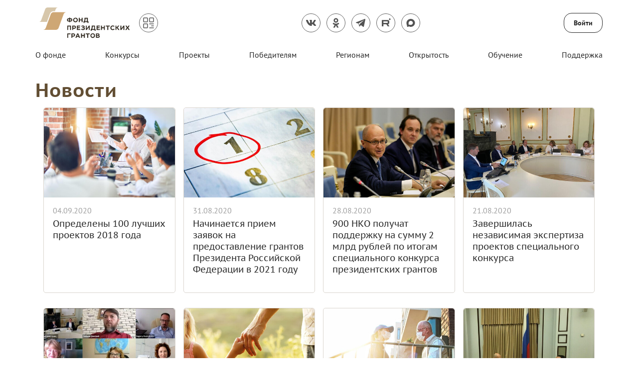

--- FILE ---
content_type: text/html; charset=utf-8
request_url: https://xn--80afcdbalict6afooklqi5o.xn--p1ai/public/news/news-list/?page=14
body_size: 31672
content:



<!DOCTYPE html>
<html>
<head>
    <meta charset="utf-8" />
    <meta name="viewport" content="width=device-width, initial-scale=1.0" />

        <link rel="shortcut icon" type="image/x-icon" href="/public/api/v1/file/get-image?fileName=5db1f11f-a728-40ed-be45-6a23e49069fb.ico" />   
        <link rel="mask-icon" href="/public/static/images/favicon/safari-pinned-tab.svg" color="#5bbad5">        
        <link rel="shortcut icon" type="image/x-icon" href="/public/api/v1/file/get-image?fileName=5db1f11f-a728-40ed-be45-6a23e49069fb.ico" />  
        <link rel="icon" sizes="16x16" type="image/png" href="/public/static/images/favicon/fpg-fav-16x16.png"> 
        <link rel="icon" sizes="32x32" type="image/png" href="/public/static/images/favicon/fpg-fav-32x32.png"> 
        <link rel="apple-touch-icon" sizes="57x57" href="/public/static/images/favicon/fpg-fav-57x57.png">
        <link rel="apple-touch-icon" sizes="60x60" href="/public/static/images/favicon/fpg-fav-60x60.png">
        <link rel="apple-touch-icon" sizes="72x72" href="/public/static/images/favicon/fpg-fav-72x72.png">
        <link rel="apple-touch-icon" sizes="76x76" href="/public/static/images/favicon/fpg-fav-76x76.png">
        <link rel="apple-touch-icon" sizes="114x114" href="/public/static/images/favicon/fpg-fav-114x114.png">
        <link rel="apple-touch-icon" sizes="120x120" href="/public/static/images/favicon/fpg-fav-120x120.png">
        <link rel="apple-touch-icon" sizes="144x144" href="/public/static/images/favicon/fpg-fav-144x144.png">
        <link rel="apple-touch-icon" sizes="152x152" href="/public/static/images/favicon/fpg-fav-152x152.png">
        <link rel="apple-touch-icon" sizes="180x180" href="/public/static/images/favicon/fpg-fav-180x180.png">

    <title>&#x41D;&#x43E;&#x432;&#x43E;&#x441;&#x442;&#x438;</title>

    
        <meta property="og:image" content="http://xn--80afcdbalict6afooklqi5o.xn--p1ai/public/static/img/Fpg/fpg-logo.png" />
        <meta property="og:image:width" content="1200" />
        <meta property="og:image:height" content="630" />
        <meta name="description" content="&#x415;&#x434;&#x438;&#x43D;&#x44B;&#x439; &#x43E;&#x43F;&#x435;&#x440;&#x430;&#x442;&#x43E;&#x440; &#x433;&#x440;&#x430;&#x43D;&#x442;&#x43E;&#x432; &#x41F;&#x440;&#x435;&#x437;&#x438;&#x434;&#x435;&#x43D;&#x442;&#x430; &#x420;&#x43E;&#x441;&#x441;&#x438;&#x439;&#x441;&#x43A;&#x43E;&#x439; &#x424;&#x435;&#x434;&#x435;&#x440;&#x430;&#x446;&#x438;&#x438; &#x43D;&#x430; &#x440;&#x430;&#x437;&#x432;&#x438;&#x442;&#x438;&#x435; &#x433;&#x440;&#x430;&#x436;&#x434;&#x430;&#x43D;&#x441;&#x43A;&#x43E;&#x433;&#x43E; &#x43E;&#x431;&#x449;&#x435;&#x441;&#x442;&#x432;&#x430; &#x441; 3 &#x430;&#x43F;&#x440;&#x435;&#x43B;&#x44F; 2017 &#x433;&#x43E;&#x434;&#x430;." />
        <meta name="keywords" content="&#x444;&#x43E;&#x43D;&#x434;, &#x433;&#x440;&#x430;&#x43D;&#x442;&#x44B;, &#x43F;&#x440;&#x435;&#x437;&#x438;&#x434;&#x435;&#x43D;&#x442;, &#x440;&#x430;&#x437;&#x432;&#x438;&#x442;&#x438;&#x435;, &#x43F;&#x440;&#x43E;&#x435;&#x43A;&#x442;&#x44B;" />

    



    <script src="/public/static/js/lib/jquery.min.js"></script>

    <script src="/public/static/js/lib/jquery.validate.min.js"></script>

    <script src="/public/static/js/lib/jquery.validate.unobtrusive.min.js"></script>

    <script src="/public/static/js/lib/jquery-ui.min.js"></script>

    <script src="/public/static/js/Utils.min.js"></script>

    <script src="/public/static/js/Shared/es5-shims-min.js"></script>

    <script src="/public/static/js/Shared/share.min.js"></script>

    <script src="/public/static/js/Shared/jscolor.js"></script>

    <script src="/public/static/js/Shared/pikaday.js"></script>


    <link rel="stylesheet" type="text/css" href="/public/static/css/styles.min.css" />

<script type="text/template" id="qq-template">
    <div class="qq-uploader-selector qq-uploader qq-gallery" qq-drop-area-text="Перетащите файлы сюда">
        <div class="qq-total-progress-bar-container-selector qq-total-progress-bar-container">
            <div role="progressbar" aria-valuenow="0" aria-valuemin="0" aria-valuemax="100" class="qq-total-progress-bar-selector qq-progress-bar qq-total-progress-bar"></div>
        </div>
        <div class="qq-upload-drop-area-selector qq-upload-drop-area" qq-hide-dropzone>
            <span class="qq-upload-drop-area-text-selector"></span>
        </div>
        <div class="qq-upload-button-selector qq-upload-button">
            <div>Загрузите файл</div>
        </div>
        <span class="qq-drop-processing-selector qq-drop-processing">
            <span>Загружаем файлы...</span>
            <span class="qq-drop-processing-spinner-selector qq-drop-processing-spinner"></span>
        </span>
        <ul class="qq-upload-list-selector qq-upload-list" role="region" aria-live="polite" aria-relevant="additions removals">
            <li>
                <span role="status" class="qq-upload-status-text-selector qq-upload-status-text"></span>
                <div class="qq-progress-bar-container-selector qq-progress-bar-container">
                    <div role="progressbar" aria-valuenow="0" aria-valuemin="0" aria-valuemax="100" class="qq-progress-bar-selector qq-progress-bar"></div>
                </div>
                <span class="qq-upload-spinner-selector qq-upload-spinner"></span>
                <a class="qq-download-link disabled-link" href="">
                    <div class="qq-thumbnail-wrapper">
                        <img class="qq-thumbnail-selector" qq-max-size="120" qq-server-scale>
                    </div>
                </a>
                <button type="button" class="qq-upload-cancel-selector qq-upload-cancel">X</button>
                <button type="button" class="qq-upload-retry-selector qq-upload-retry">
                    <span class="qq-btn qq-retry-icon" aria-label="Retry"></span>
                    Попробовать снова
                </button>
                <div class="qq-file-info">
                    <div class="qq-file-name">
                        <span class="qq-upload-file-selector qq-upload-file"></span>
                        <span class="qq-edit-filename-icon-selector qq-btn qq-edit-filename-icon" aria-label="Редактировать название"></span>
                    </div>
                    <input class="qq-edit-filename-selector qq-edit-filename" tabindex="0" type="text">
                    <span class="qq-upload-size-selector qq-upload-size"></span>
                    <button type="button" class="qq-btn qq-upload-delete-selector qq-upload-delete">
                        <span class="qq-btn qq-delete-icon" aria-label="Удалить"></span>
                    </button>
                    <button type="button" class="qq-btn qq-upload-pause-selector qq-upload-pause">
                        <span class="qq-btn qq-pause-icon" aria-label="Пауза"></span>
                    </button>
                    <button type="button" class="qq-btn qq-upload-continue-selector qq-upload-continue">
                        <span class="qq-btn qq-continue-icon" aria-label="Продолжить"></span>
                    </button>
                </div>
            </li>
        </ul>
        <dialog class="qq-alert-dialog-selector">
            <div class="qq-dialog-message-selector"></div>
            <div class="qq-dialog-buttons">
                <button type="button" class="qq-cancel-button-selector">Закрыть</button>
            </div>
        </dialog>
        <dialog class="qq-confirm-dialog-selector">
            <div class="qq-dialog-message-selector"></div>
            <div class="qq-dialog-buttons">
                <button type="button" class="qq-cancel-button-selector">Нет</button>
                <button type="button" class="qq-ok-button-selector">Да</button>
            </div>
        </dialog>
        <dialog class="qq-prompt-dialog-selector">
            <div class="qq-dialog-message-selector"></div>
            <input type="text">
            <div class="qq-dialog-buttons">
                <button type="button" class="qq-cancel-button-selector">Отмена</button>
                <button type="button" class="qq-ok-button-selector">Ок</button>
            </div>
        </dialog>
    </div>
</script>

    
        <!-- Yandex.Metrika counter -->
<script type="text/javascript" >
    (function(m,e,t,r,i,k,a){m[i]=m[i]||function(){(m[i].a=m[i].a||[]).push(arguments)};
            m[i].l=1*new Date();k=e.createElement(t),a=e.getElementsByTagName(t)[0],k.async=1,k.src=r,a.parentNode.insertBefore(k,a)})
        (window, document, "script", "https://mc.yandex.ru/metrika/tag.js", "ym");

    ym(83418994, "init", {
        clickmap:true,
        trackLinks:true,
        accurateTrackBounce:true
    });
</script>
<noscript><div><img src="https://mc.yandex.ru/watch/83418994" style="position:absolute; left:-9999px;" alt="" /></div></noscript>
<!-- /Yandex.Metrika counter -->
    

    

    
        <script src="/public/static/angular-admin/main.js" type="module"></script>
        <script src="/public/static/angular-admin/polyfills.js" type="module"></script>
        <script src="/public/static/angular-admin/runtime.js" type="module"></script>
    

    <link rel="stylesheet" type="text/css" href="/public/static/angular-admin/styles.css" />

</head>
<body class="page-wrapper mvc-service default-theme PtSans  pgrants">
    <div class="page-main">
        <div class="logo-svg-container">
            <svg style="position: absolute" width="0" height="0">
  <svg id="FPG_logo_white" width="100%" height="100%" viewBox="0 0 197 65" xmlns="http://www.w3.org/2000/svg">
    <style xmlns="">.abst0{fill:#cb9c56}.abst1{fill:#dfca9c}.abst2{fill:#fff}</style>
    <path class="abst0" d="M59.3 10H31.9c-2.8 0-5.3 1.7-6.2 4.4L15 43.5c-1 2.6-3.4 4.3-6.2 4.3h27.4c2.8 0 5.3-1.7 6.2-4.4L53 14.2c1.1-2.5 3.5-4.2 6.3-4.2z" xmlns=""></path>
    <path class="abst1" d="M23.7 13.6c1.2-3.4 4.5-5.7 8.2-5.7h2.7l1.6-4.3C37 1.4 39 0 41.2 0H18.7c-2.3 0-4.3 1.4-5.1 3.6L5.1 27.4C4.3 29.5 2.3 31 0 31h17.4l6.3-17.4z" xmlns=""></path>
    <path class="abst2" d="M66.9 23.1h.8c.6 0 1.1.1 1.5.2.5.2.9.4 1.2.7.3.3.6.7.8 1.1.2.4.3.9.3 1.5s-.1 1.1-.3 1.5c-.2.4-.5.8-.8 1.1-.3.3-.8.5-1.2.7-.5.2-1 .2-1.5.2h-.8v1.2h-2.1v-1.2H64c-.6 0-1.1-.1-1.5-.2-.5-.2-.9-.4-1.2-.7-.3-.3-.6-.7-.8-1.1-.2-.4-.3-.9-.3-1.5s.1-1.1.3-1.5c.2-.4.5-.8.8-1.1.3-.3.8-.5 1.2-.7.5-.2.9-.2 1.5-.2h.8v-1.2h2.1v1.2zm-2.8 1.8c-.6 0-1 .2-1.3.5-.3.3-.5.7-.5 1.3 0 .5.2 1 .5 1.3.3.3.8.4 1.3.4h.8v-3.5h-.8zm3.5 3.5c.6 0 1-.2 1.3-.5.3-.3.5-.7.5-1.3 0-.5-.2-1-.5-1.3-.3-.3-.8-.4-1.3-.4h-.8v3.5h.8zM80.2 22.2c.6.2 1.1.6 1.6 1 .4.4.8.9 1 1.5.2.6.4 1.2.4 1.9s-.1 1.3-.4 1.9c-.2.6-.6 1.1-1 1.5-.4.4-1 .8-1.6 1-.6.3-1.3.4-2 .4s-1.4-.1-2-.4c-.6-.2-1.1-.6-1.6-1-.4-.4-.8-1-1-1.5-.2-.6-.4-1.2-.4-1.9s.1-1.3.4-1.9c.2-.6.6-1.1 1-1.5.4-.4 1-.8 1.6-1 .6-.3 1.3-.4 2-.4s1.4.2 2 .4zM77 23.9c-.4.2-.7.4-.9.6l-.6.9c-.1.4-.2.8-.2 1.2 0 .4.1.8.2 1.2.1.4.3.7.6 1 .3.3.6.5.9.6.4.2.8.2 1.2.2.5 0 .9-.1 1.2-.2.4-.2.7-.4.9-.6.2-.3.4-.6.6-1 .1-.4.2-.7.2-1.2 0-.4-.1-.8-.2-1.2-.1-.4-.3-.7-.6-1-.2-.3-.5-.5-.9-.6-.4-.1-.8-.2-1.2-.2l-1.2.3zM87.4 25.7h4.1V22h2.1v9.3h-2.1v-3.7h-4.1v3.7h-2.1V22h2.1v3.7zM104.7 29.5h1.4v.6l-.2 3.3H104l-.1-1.9h-6.3l-.1 1.9h-1.9l-.1-3.2v-.6h.4c.2 0 .4-.1.6-.2.2-.1.4-.4.5-.7.3-.6.4-1.3.5-2.2.1-.9.2-1.9.2-2.9V22h7v7.5zm-5.2-2.2c-.2.9-.4 1.7-.6 2.2h3.8v-5.6h-2.9c-.1 1.3-.2 2.4-.3 3.4zM68.8 48.1h-2.1v-7.4h-4v7.4h-2.1v-9.3h8.2v9.3zM77.1 39c.5.2.8.4 1.2.7.3.3.6.6.8 1.1.2.4.3.9.3 1.4 0 .5-.1 1-.3 1.4s-.5.8-.8 1.1c-.3.3-.8.5-1.2.7-.5.2-1 .2-1.5.2h-1.9v2.5h-2.1v-9.3h4.1c.4 0 .9 0 1.4.2zm-1.7 4.7c.6 0 1-.1 1.3-.4.3-.3.5-.7.5-1.1 0-.5-.1-.8-.4-1.1-.3-.3-.7-.4-1.3-.4h-2v3.1h1.9zM88.2 40.6h-4.9v1.8h4.4v1.8h-4.4v2h5.2v1.9h-7.2v-9.3h7v1.8zM95.5 42.2c.2-.2.3-.4.3-.7 0-.4-.1-.6-.4-.8-.2-.2-.6-.3-1.2-.3-.9 0-1.7.3-2.5.9l-1.1-1.4c.5-.4 1.1-.8 1.7-1 .6-.2 1.3-.3 2-.3.6 0 1.1.1 1.5.2.4.1.8.3 1.1.5.3.2.5.5.7.8.2.3.2.7.2 1.1 0 .4-.1.8-.2 1.1-.2.3-.4.6-.7.8v.1c.4.1.8.4 1 .8.3.4.4.8.4 1.3 0 .4-.1.8-.3 1.2-.2.4-.4.7-.8 1-.3.3-.8.5-1.3.6-.5.2-1.1.2-1.8.2-.4 0-.8 0-1.2-.1-.4-.1-.7-.1-1-.2-.3-.1-.6-.3-.9-.4l-.9-.6 1.1-1.5c.5.4 1 .6 1.4.8.5.2 1 .2 1.6.2.6 0 1.1-.1 1.4-.3.3-.2.5-.5.5-.9 0-.7-.4-1-1.3-1h-2.4v-1.8h2.1c.5-.1.8-.2 1-.3zM102.4 45l4.5-6.2h1.8v9.3h-2.1v-5.9l-4.3 5.9h-2v-9.3h2.1V45zM119.9 46.2h1.4v.6l-.2 3.3h-1.9l-.1-2h-6.3l-.1 2h-1.9l-.1-3.2v-.6h.4c.2 0 .4-.1.6-.2.2-.1.4-.4.5-.7.3-.6.4-1.3.5-2.2.1-.9.2-1.9.2-2.9v-1.5h7v7.4zm-5.2-2.2c-.2.9-.4 1.7-.6 2.2h3.8v-5.6H115c-.1 1.3-.1 2.5-.3 3.4zM130.2 40.6h-4.9v1.8h4.4v1.8h-4.4v2h5.2v1.9h-7.2v-9.3h7v1.8zM134.8 42.4h4.1v-3.6h2.1v9.3h-2.1v-3.7h-4.1v3.7h-2.1v-9.3h2.1v3.6zM151.4 40.6h-3.2V48h-2.1v-7.4h-3.2v-1.9h8.5v1.9zM159.2 40.7c-.4-.2-.9-.2-1.4-.2-.5 0-.9.1-1.2.2-.4.1-.7.3-.9.6-.3.3-.5.6-.6.9-.1.4-.2.8-.2 1.2 0 .4.1.9.2 1.2.1.4.3.7.6.9.3.3.6.5.9.6.4.1.8.2 1.2.2.5 0 1-.1 1.5-.3.5-.2.9-.4 1.2-.8l1.2 1.5c-1.1 1-2.4 1.5-4 1.5-.7 0-1.4-.1-2-.3-.6-.2-1.1-.6-1.6-1-.4-.4-.8-.9-1-1.5-.2-.6-.4-1.3-.4-2s.1-1.3.4-1.9c.2-.6.6-1.1 1-1.6.4-.4 1-.8 1.6-1.1.6-.3 1.3-.4 2.1-.4.7 0 1.4.1 2 .3.6.2 1.1.5 1.6 1l-1.2 1.5c-.2-.1-.6-.4-1-.5zM165.7 42.3l1-.1 2.6-3.4h2.6l-3.5 4.4 3.8 5h-2.7l-2.8-4h-1v4h-2.1v-9.3h2.1v3.4zM176.2 45l4.5-6.2h1.8v9.3h-2.1v-5.9l-4.3 5.9h-2v-9.3h2.1V45zM189.2 42.1h.1l1.9-3.3h2.6l-3 4.6 3.3 4.7h-2.7l-2.1-3.6h-.1l-2.1 3.6h-2.7l3.3-4.8-3-4.5h2.6l1.9 3.3zM67.7 57.4h-5v7.4h-2.1v-9.3h7.1v1.9zM75.3 55.7c.5.2.8.4 1.2.7.3.3.6.6.8 1.1.2.4.3.9.3 1.4 0 .5-.1 1-.3 1.4-.2.4-.5.8-.8 1.1-.3.3-.8.5-1.2.7-.5.2-1 .2-1.5.2h-1.9v2.5h-2.1v-9.3H74c.3 0 .8.1 1.3.2zm-1.7 4.7c.6 0 1-.1 1.3-.4.3-.3.5-.7.5-1.1 0-.5-.1-.8-.4-1.1-.3-.3-.7-.4-1.3-.4h-2v3.1h1.9zM88.1 64.8h-2.3l-.7-1.8h-4l-.7 1.9h-2.3l3.8-9.3h2.3l3.9 9.2zm-3.7-3.7l-1.2-3.6H83l-1.3 3.6h2.7zM92.1 59.1h4.1v-3.6h2.1v9.3h-2.1v-3.7h-4.1v3.7H90v-9.3h2.1v3.6zM108.7 57.4h-3.2v7.4h-2.1v-7.4h-3.2v-1.9h8.5v1.9zM117 55.6c.6.2 1.1.6 1.6 1 .4.4.8.9 1 1.5.2.6.4 1.2.4 1.9s-.1 1.3-.4 1.9c-.2.6-.6 1.1-1 1.5-.4.4-1 .8-1.6 1-.6.3-1.3.4-2 .4s-1.4-.1-2-.4c-.6-.2-1.1-.6-1.6-1-.4-.4-.8-1-1-1.5-.2-.6-.4-1.2-.4-1.9s.1-1.3.4-1.9c.2-.6.6-1.1 1-1.5.4-.4 1-.8 1.6-1 .6-.3 1.3-.4 2-.4.7.1 1.4.2 2 .4zm-3.2 1.8c-.4.2-.7.4-.9.6l-.6.9c-.1.4-.2.8-.2 1.2 0 .4.1.8.2 1.2.1.4.3.7.6 1 .3.3.6.5.9.6.4.2.8.2 1.2.2.5 0 .9-.1 1.2-.2.4-.2.7-.4.9-.6.2-.3.4-.6.6-1 .1-.4.2-.7.2-1.2 0-.4-.1-.8-.2-1.2-.1-.4-.3-.7-.6-1-.2-.3-.5-.5-.9-.6-.4-.1-.8-.2-1.2-.2-.4 0-.8.1-1.2.3zM128.6 56.2c.6.5.8 1.1.8 1.9 0 .4-.1.7-.2 1-.2.3-.4.5-.7.7v.1c.5.1.8.4 1.1.8.3.4.4.8.4 1.3 0 .4-.1.7-.2 1.1-.1.3-.3.6-.6.9-.3.2-.6.4-1.1.6-.4.1-1 .2-1.5.2h-4.5v-9.3h4.1c1 0 1.8.2 2.4.7zm-2.3 3c.4 0 .6-.1.8-.3.2-.2.3-.4.3-.7 0-.6-.4-.9-1.2-.9h-2.1v1.9h2.2zm.3 3.8c.9 0 1.4-.4 1.4-1.1 0-.4-.1-.6-.4-.8-.2-.2-.6-.3-1-.3h-2.5V63h2.5z" xmlns=""></path>http://www.w3.org/1999/xlink</svg>
  <svg id="VSE_logo_footer" width="100%" height="100%" viewBox="0 0 200 76" fill="none" xmlns="http://www.w3.org/2000/svg">
    <path d="M77.0992 25.4763C77.8305 25.7832 78.44 26.1515 78.9276 26.6425C79.4761 27.1335 79.8418 27.7472 80.0856 28.4223C80.3904 29.0975 80.5123 29.834 80.5123 30.6318C80.5123 31.4297 80.3904 32.1048 80.0856 32.78C79.7809 33.4551 79.4152 34.0688 78.9276 34.5598C78.44 35.0508 77.8305 35.4804 77.0992 35.7259C76.3678 36.0328 75.6364 36.1556 74.7222 36.1556C73.8689 36.1556 73.0766 36.0328 72.4062 35.7259C71.7357 35.4191 71.0653 35.0508 70.5777 34.5598C70.0292 34.0688 69.6635 33.4551 69.3588 32.78C69.054 32.1048 68.9321 31.3683 68.9321 30.5705C68.9321 29.7726 69.054 29.0975 69.3588 28.361C69.6635 27.6245 70.0292 27.0721 70.5777 26.5811C71.0653 26.0901 71.6748 25.6605 72.4062 25.415C73.0766 25.1081 73.8689 24.9854 74.7222 24.9854C75.6364 25.1081 76.3678 25.2309 77.0992 25.4763ZM73.3204 27.5017C72.8938 27.6858 72.589 27.9313 72.2843 28.2382C71.9795 28.5451 71.7357 28.9133 71.6138 29.343C71.4919 29.7726 71.3701 30.2022 71.3701 30.6932C71.3701 31.1842 71.431 31.6138 71.6138 32.0435C71.7357 32.4731 71.9795 32.8413 72.2843 33.1482C72.589 33.4551 72.9547 33.7006 73.3204 33.8847C73.747 34.0688 74.1737 34.1302 74.7222 34.1302C75.2707 34.1302 75.6974 34.0074 76.124 33.8847C76.5506 33.7006 76.9163 33.4551 77.2211 33.1482C77.5258 32.8413 77.7087 32.4731 77.8915 32.0435C78.0134 31.6138 78.0743 31.1842 78.0743 30.6932C78.0743 30.2022 78.0134 29.7726 77.8305 29.343C77.7087 28.9133 77.4649 28.5451 77.1601 28.2382C76.8554 27.9313 76.5506 27.6858 76.124 27.5017C75.6974 27.3176 75.2098 27.2562 74.7222 27.2562C74.2346 27.2562 73.747 27.3176 73.3204 27.5017Z" fill="#3C3C3B" xmlns="" />
    <path d="M85.0224 33.9458H89.4107V25.3534H91.8486V33.9458H93.3113V34.6823L93.1285 38.3648H90.9344L90.8125 36.094H82.5845V25.292H85.0224V33.9458Z" fill="#3C3C3B" xmlns="" />
    <path d="M103.307 27.5015H97.5776V29.5269H102.697V31.6136H97.5776V33.9458H103.55V36.094H95.1396V25.292H103.246V27.5015H103.307Z" fill="#3C3C3B" xmlns="" />
    <path d="M108.183 29.5269H112.937V25.292H115.374V36.094H112.937V31.7363H108.183V36.094H105.745V25.292H108.183V29.5269Z" fill="#3C3C3B" xmlns="" />
    <path d="M120.312 29.4041L121.47 29.2814L124.517 25.292H127.503L123.481 30.3247L127.93 36.094H124.822L121.531 31.4908H120.312V36.094H117.935V25.292H120.312V29.4041Z" fill="#3C3C3B" xmlns="" />
    <path d="M140.79 36.094H138.108L137.255 33.9458H132.623L131.831 36.094H129.21L133.659 25.292H136.341L140.79 36.094ZM136.524 31.8591L135.061 27.747H134.878L133.415 31.8591H136.524Z" fill="#3C3C3B" xmlns="" />
    <path d="M76.0629 44.9319C76.6114 45.116 77.038 45.3615 77.4647 45.7297C77.8304 46.098 78.1351 46.4662 78.3179 46.9572C78.5008 47.4482 78.6227 48.0006 78.6227 48.553C78.6227 49.1667 78.5008 49.7191 78.257 50.2101C78.0132 50.7011 77.7085 51.1307 77.2818 51.4376C76.9161 51.8059 76.4285 52.0513 75.88 52.2355C75.3315 52.4196 74.722 52.481 74.1125 52.481H71.9184V55.427H69.4805V44.625H74.2954C74.9658 44.625 75.5753 44.7477 76.0629 44.9319ZM74.1125 50.3329C74.783 50.3329 75.2705 50.1487 75.6362 49.8419C76.0019 49.535 76.1848 49.1054 76.1848 48.553C76.1848 48.0006 76.0019 47.571 75.6972 47.2641C75.3315 46.9572 74.8439 46.7731 74.2344 46.7731H71.9184V50.3329H74.1125Z" fill="#3C3C3B" xmlns="" />
    <path d="M88.8013 46.8345H83.0722V48.8599H88.1918V50.9466H83.0722V53.2788H89.0451V55.427H80.6343V44.625H88.7404V46.8345H88.8013Z" fill="#3C3C3B" xmlns="" />
    <path d="M96.6025 48.5535C96.7854 48.3694 96.9073 48.1239 96.9073 47.817C96.9073 47.3874 96.7854 47.0805 96.4806 46.8964C96.1759 46.6509 95.7493 46.5895 95.0788 46.5895C94.0427 46.5895 93.1285 46.9578 92.2143 47.6329L90.9344 45.9758C91.5438 45.4848 92.1533 45.0552 92.8847 44.8097C93.5551 44.5642 94.3475 44.4414 95.2007 44.4414C95.8712 44.4414 96.4197 44.5028 96.9073 44.6869C97.3949 44.871 97.8215 45.0552 98.1872 45.3007C98.5529 45.5462 98.7967 45.9144 99.0405 46.2213C99.2233 46.5895 99.3452 47.0191 99.3452 47.4488C99.3452 47.9398 99.2233 48.308 99.0405 48.6763C98.8576 49.0445 98.5529 49.3514 98.1872 49.5355V49.7196C98.7357 49.9038 99.1014 50.2106 99.4062 50.5789C99.7109 51.0085 99.8328 51.4995 99.8328 52.1133C99.8328 52.6043 99.7109 53.0953 99.528 53.5249C99.3452 53.9545 99.0405 54.3227 98.6748 54.6296C98.2481 54.9365 97.7606 55.182 97.212 55.3661C96.6025 55.5502 95.9321 55.6116 95.1398 55.6116C94.6522 55.6116 94.2256 55.5502 93.7989 55.4889C93.3723 55.4275 92.9456 55.3661 92.58 55.2434C92.2143 55.1206 91.8486 54.9365 91.4829 54.7524C91.1172 54.5682 90.8125 54.3227 90.4468 54.0159L91.7267 52.236C92.2752 52.6656 92.8238 52.9725 93.3723 53.1566C93.9208 53.3408 94.5303 53.4021 95.2617 53.4021C95.9931 53.4021 96.4806 53.2794 96.8463 53.0339C97.212 52.7884 97.3949 52.4201 97.3949 51.9905C97.3949 51.254 96.9073 50.8858 95.9321 50.8858H93.2504V48.799H95.7493C96.115 48.8604 96.4197 48.7376 96.6025 48.5535Z" fill="#3C3C3B" xmlns="" />
    <path d="M106.476 50.026H106.659L108.914 44.625H111.596L107.33 53.5243C106.964 54.2608 106.598 54.7518 106.172 55.1201C105.745 55.4883 105.196 55.6111 104.587 55.6111C103.856 55.6111 103.185 55.4883 102.637 55.2428L103.185 53.2175C103.307 53.2788 103.49 53.3402 103.673 53.3402C103.856 53.4016 103.977 53.4016 104.16 53.4016C104.709 53.4016 105.075 53.2175 105.196 52.7879L105.318 52.481L100.869 44.625H103.795L106.476 50.026Z" fill="#3C3C3B" xmlns="" />
    <path d="M122.506 55.4271H120.068V46.8346H116.776C116.776 47.7553 116.776 48.6145 116.715 49.4124C116.715 50.2103 116.655 50.8854 116.594 51.5605C116.472 52.2356 116.411 52.788 116.228 53.279C116.045 53.77 115.862 54.1996 115.557 54.5679C115.253 54.9361 114.948 55.1816 114.521 55.3657C114.095 55.5499 113.607 55.6112 113.059 55.6112C112.693 55.6112 112.388 55.5499 112.144 55.5499C111.901 55.4885 111.596 55.4271 111.352 55.3044L111.901 53.2176C112.022 53.279 112.144 53.3404 112.327 53.3404C112.449 53.3404 112.632 53.4017 112.693 53.4017C112.876 53.4017 113.12 53.3404 113.241 53.279C113.363 53.2176 113.546 53.0949 113.668 52.8494C113.79 52.6039 113.973 52.297 114.034 51.9901C114.095 51.6219 114.156 51.2536 114.217 50.7626C114.278 50.2716 114.278 49.7193 114.278 49.0441C114.278 48.369 114.278 47.6325 114.278 46.7119V44.6865H122.506V55.4271Z" fill="#3C3C3B" xmlns="" />
    <path d="M127.442 48.0006H129.636C130.246 48.0006 130.855 48.062 131.404 48.2461C131.952 48.4302 132.379 48.6757 132.745 48.9826C133.11 49.2895 133.415 49.7191 133.598 50.1487C133.781 50.5784 133.903 51.1307 133.903 51.7445C133.903 52.2969 133.781 52.7878 133.598 53.2788C133.415 53.7085 133.11 54.1381 132.745 54.445C132.379 54.8132 131.952 54.9973 131.404 55.2428C130.855 55.427 130.307 55.4883 129.697 55.4883H125.004V44.625H127.442V48.0006ZM129.576 53.2788C130.855 53.2788 131.526 52.7265 131.526 51.6831C131.526 51.1307 131.343 50.7625 131.038 50.517C130.673 50.2715 130.246 50.0874 129.576 50.0874H127.442V53.2788H129.576Z" fill="#3C3C3B" xmlns="" />
    <path d="M143.654 46.8345H139.937V55.427H137.499V46.8345H133.781V44.625H143.593V46.8345H143.654Z" fill="#3C3C3B" xmlns="" />
    <path d="M155.295 55.427H152.614L151.76 53.2788H147.128L146.336 55.427H143.715L148.165 44.625H150.846L155.295 55.427ZM151.029 51.1921L149.566 47.08H149.383L147.921 51.1921H151.029Z" fill="#3C3C3B" xmlns="" />
    <path d="M165.169 46.8345H161.451V55.427H159.013V46.8345H155.295V44.625H165.169V46.8345Z" fill="#3C3C3B" xmlns="" />
    <path d="M174.251 44.8709C174.982 45.1778 175.591 45.546 176.079 46.037C176.628 46.528 176.993 47.1417 177.237 47.8169C177.542 48.492 177.664 49.2285 177.664 50.0264C177.664 50.8242 177.542 51.4994 177.237 52.1745C176.932 52.8496 176.567 53.4634 176.079 53.9544C175.591 54.4453 174.982 54.875 174.251 55.1205C173.519 55.4273 172.788 55.5501 171.874 55.5501C171.02 55.5501 170.228 55.4273 169.558 55.1205C168.887 54.8136 168.217 54.4453 167.729 53.9544C167.181 53.4634 166.815 52.8496 166.51 52.1745C166.205 51.4994 166.083 50.7629 166.083 49.965C166.083 49.1671 166.205 48.492 166.51 47.7555C166.815 47.019 167.181 46.4666 167.729 45.9756C168.217 45.4846 168.826 45.055 169.558 44.8095C170.228 44.5026 171.02 44.3799 171.874 44.3799C172.727 44.4413 173.519 44.564 174.251 44.8709ZM170.472 46.8349C170.045 47.019 169.74 47.2645 169.436 47.5714C169.131 47.8782 168.887 48.2465 168.765 48.6761C168.643 49.1057 168.521 49.5354 168.521 50.0264C168.521 50.5174 168.582 50.947 168.765 51.3766C168.887 51.8062 169.131 52.1745 169.436 52.4814C169.74 52.7882 170.106 53.0337 170.472 53.2179C170.898 53.402 171.325 53.4634 171.874 53.4634C172.422 53.4634 172.849 53.3406 173.275 53.2179C173.702 53.0337 174.068 52.7882 174.372 52.4814C174.677 52.1745 174.86 51.8062 175.043 51.3766C175.165 50.947 175.226 50.5174 175.226 50.0264C175.226 49.5354 175.165 49.1057 174.982 48.6761C174.86 48.2465 174.616 47.8782 174.311 47.5714C174.007 47.2645 173.702 47.019 173.275 46.8349C172.849 46.6508 172.361 46.5894 171.874 46.5894C171.386 46.5894 170.898 46.6508 170.472 46.8349Z" fill="#3C3C3B" xmlns="" />
    <path d="M187.293 45.4229C187.964 45.9752 188.269 46.6504 188.269 47.571C188.269 48.0006 188.147 48.4302 187.964 48.7985C187.781 49.1667 187.537 49.4122 187.171 49.5964V49.7191C187.72 49.9032 188.147 50.2101 188.451 50.6397C188.756 51.0694 188.939 51.5604 188.939 52.1741C188.939 52.6037 188.878 53.0333 188.695 53.4016C188.512 53.7698 188.269 54.1381 187.964 54.445C187.659 54.7518 187.232 54.936 186.745 55.1201C186.257 55.3042 185.648 55.3656 184.916 55.3656H179.675V44.625H184.49C185.709 44.625 186.623 44.9319 187.293 45.4229ZM184.612 48.9212C185.038 48.9212 185.343 48.7985 185.587 48.6144C185.831 48.4302 185.952 48.1234 185.952 47.8165C185.952 47.08 185.465 46.7117 184.551 46.7117H182.174V48.9212H184.612ZM184.977 53.4016C186.074 53.4016 186.562 52.972 186.562 52.1127C186.562 51.6831 186.44 51.3762 186.135 51.1921C185.831 50.9466 185.465 50.8852 184.916 50.8852H182.052V53.4016H184.977Z" fill="#3C3C3B" xmlns="" />
    <path d="M78.9884 74.76H76.5504V66.2289H71.9184V74.76H69.4805V63.958H78.9884V74.76Z" fill="#3C3C3B" xmlns="" />
    <path d="M88.1307 64.2649C88.6793 64.449 89.1059 64.6945 89.5325 65.0628C89.8982 65.431 90.203 65.7993 90.3858 66.2903C90.5687 66.7813 90.6906 67.3336 90.6906 67.886C90.6906 68.4997 90.5687 69.0521 90.3249 69.5431C90.0811 70.0341 89.7763 70.4637 89.3497 70.7706C88.984 71.1389 88.4964 71.3844 87.9479 71.5685C87.3994 71.7526 86.7899 71.814 86.1804 71.814H83.9863V74.76H81.5483V63.958H86.3632C87.0337 64.0194 87.5822 64.0808 88.1307 64.2649ZM86.1804 69.6659C86.8508 69.6659 87.3384 69.4817 87.7041 69.1749C88.0698 68.868 88.2526 68.4384 88.2526 67.886C88.2526 67.3336 88.0698 66.904 87.765 66.5971C87.3994 66.2903 86.9118 66.1061 86.3023 66.1061H83.9863V69.6659H86.1804Z" fill="#3C3C3B" xmlns="" />
    <path d="M100.381 64.2039C101.113 64.5108 101.722 64.879 102.21 65.37C102.758 65.861 103.124 66.4748 103.368 67.1499C103.673 67.825 103.794 68.5615 103.794 69.3594C103.794 70.1572 103.673 70.8324 103.368 71.5075C103.063 72.1826 102.697 72.7964 102.21 73.2874C101.722 73.7784 101.113 74.208 100.381 74.4535C99.65 74.7604 98.9186 74.8831 98.0044 74.8831C97.1511 74.8831 96.3588 74.7604 95.6884 74.4535C95.018 74.1466 94.3475 73.7784 93.86 73.2874C93.3114 72.7964 92.9457 72.1826 92.641 71.5075C92.3362 70.8324 92.2144 70.0959 92.2144 69.298C92.2144 68.5001 92.3362 67.825 92.641 67.0885C92.9457 66.352 93.3114 65.7996 93.86 65.3086C94.3475 64.8176 94.957 64.388 95.6884 64.1425C96.3588 63.8356 97.1511 63.7129 98.0044 63.7129C98.8577 63.7743 99.65 63.897 100.381 64.2039ZM96.6026 66.1679C96.176 66.352 95.8712 66.5975 95.5665 66.9044C95.2618 67.2113 95.018 67.5795 94.8961 68.0091C94.7742 68.4388 94.6523 68.8684 94.6523 69.3594C94.6523 69.8504 94.7132 70.28 94.8961 70.7096C95.018 71.1392 95.2618 71.5075 95.5665 71.8144C95.8712 72.1212 96.2369 72.3667 96.6026 72.5509C97.0293 72.735 97.4559 72.7964 98.0044 72.7964C98.553 72.7964 98.9796 72.6736 99.4062 72.5509C99.8329 72.3667 100.199 72.1212 100.503 71.8144C100.808 71.5075 100.991 71.1392 101.174 70.7096C101.296 70.28 101.357 69.8504 101.357 69.3594C101.357 68.8684 101.296 68.4388 101.113 68.0091C100.991 67.5795 100.747 67.2113 100.442 66.9044C100.138 66.5975 99.8329 66.352 99.4062 66.1679C98.9796 65.9838 98.492 65.9224 98.0044 65.9224C97.4559 65.9224 97.0293 66.0451 96.6026 66.1679Z" fill="#3C3C3B" xmlns="" />
    <path d="M113.912 66.1675H108.183V68.1929H113.302V70.2796H108.183V72.6119H114.155V74.76H105.745V63.958H113.851V66.1675H113.912Z" fill="#3C3C3B" xmlns="" />
    <path d="M118.727 68.0701L119.885 67.9474L122.932 63.958H125.918L121.896 68.9907L126.345 74.76H123.237L119.946 70.1569H118.727V74.76H116.35V63.958H118.727V68.0701Z" fill="#3C3C3B" xmlns="" />
    <path d="M137.072 66.1675H133.354V74.76H130.916V66.1675H127.198V63.958H137.011V66.1675H137.072Z" fill="#3C3C3B" xmlns="" />
    <path d="M146.153 64.2039C146.885 64.5108 147.494 64.879 147.982 65.37C148.53 65.861 148.896 66.4748 149.14 67.1499C149.445 67.825 149.566 68.5615 149.566 69.3594C149.566 70.1572 149.445 70.8324 149.14 71.5075C148.835 72.1826 148.469 72.7964 147.982 73.2874C147.494 73.7784 146.885 74.208 146.153 74.4535C145.422 74.7604 144.691 74.8831 143.776 74.8831C142.923 74.8831 142.131 74.7604 141.46 74.4535C140.79 74.1466 140.12 73.7784 139.632 73.2874C139.083 72.7964 138.718 72.1826 138.413 71.5075C138.108 70.8324 137.986 70.0959 137.986 69.298C137.986 68.5001 138.108 67.825 138.413 67.0885C138.718 66.352 139.083 65.7996 139.632 65.3086C140.12 64.8176 140.729 64.388 141.46 64.1425C142.131 63.8356 142.923 63.7129 143.776 63.7129C144.691 63.7743 145.483 63.897 146.153 64.2039ZM142.436 66.1679C142.009 66.352 141.704 66.5975 141.399 66.9044C141.095 67.2113 140.851 67.5795 140.729 68.0091C140.607 68.4388 140.485 68.8684 140.485 69.3594C140.485 69.8504 140.546 70.28 140.729 70.7096C140.851 71.1392 141.095 71.5075 141.399 71.8144C141.704 72.1212 142.07 72.3667 142.436 72.5509C142.862 72.735 143.289 72.7964 143.837 72.7964C144.386 72.7964 144.813 72.6736 145.239 72.5509C145.666 72.3667 146.031 72.1212 146.336 71.8144C146.641 71.5075 146.824 71.1392 147.007 70.7096C147.129 70.28 147.189 69.8504 147.189 69.3594C147.189 68.8684 147.129 68.4388 146.946 68.0091C146.824 67.5795 146.58 67.2113 146.275 66.9044C145.971 66.5975 145.666 66.352 145.239 66.1679C144.813 65.9838 144.325 65.9224 143.837 65.9224C143.289 65.9224 142.801 66.0451 142.436 66.1679Z" fill="#3C3C3B" xmlns="" />
    <path d="M159.196 64.7567C159.867 65.3091 160.171 65.9842 160.171 66.9048C160.171 67.3344 160.049 67.7641 159.867 68.1323C159.684 68.5006 159.44 68.7461 159.074 68.9302V69.0529C159.623 69.2371 160.049 69.5439 160.354 69.9736C160.659 70.4032 160.842 70.8942 160.842 71.5079C160.842 71.9376 160.781 72.3672 160.598 72.7354C160.415 73.1037 160.171 73.4719 159.867 73.7788C159.562 74.0857 159.135 74.2698 158.648 74.4539C158.16 74.6381 157.551 74.6994 156.819 74.6994H151.578V63.8975H156.393C157.672 64.0202 158.587 64.2657 159.196 64.7567ZM156.514 68.2551C156.941 68.2551 157.246 68.1323 157.49 67.9482C157.733 67.7641 157.855 67.4572 157.855 67.1503C157.855 66.4138 157.368 66.0456 156.453 66.0456H154.077V68.2551H156.514ZM156.941 72.7354C158.038 72.7354 158.526 72.3058 158.526 71.4466C158.526 71.0169 158.404 70.7101 158.099 70.5259C157.794 70.2804 157.429 70.2191 156.88 70.2191H154.016V72.7354H156.941Z" fill="#3C3C3B" xmlns="" />
    <path d="M67.8964 11.4824H62.5939H56.0724H36.5081C33.3388 11.4824 30.4742 13.5078 29.3772 16.5152L17.1876 50.2099C16.0905 53.2173 13.2259 55.2427 10.0566 55.2427H15.3591H20.9663H41.5058C44.6751 55.2427 47.5397 53.2173 48.6368 50.2099L60.8264 16.5152C61.9235 13.5078 64.7271 11.4824 67.8964 11.4824Z" fill="#D5AE75" xmlns="" />
    <path d="M27.1219 15.7178C28.5237 11.7898 32.3025 9.1507 36.447 9.1507H39.6163L41.4447 4.11797C42.3589 1.66298 44.6749 0.00585938 47.2348 0.00585938H42.9074H37.544H21.5756C18.9549 0.00585938 16.6388 1.66298 15.7856 4.11797L5.79007 31.6139C4.87585 34.0689 2.55982 35.726 0 35.726H4.32731H8.89842H19.93L27.1219 15.7178Z" fill="#E6D4B6" xmlns="" />http://www.w3.org/1999/xlink</svg>
  <svg id="VSE_logo" width="100%" height="100%" viewBox="0 0 200 76" fill="none" xmlns="http://www.w3.org/2000/svg">
    <path d="M77.0992 25.4763C77.8305 25.7832 78.44 26.1515 78.9276 26.6425C79.4761 27.1335 79.8418 27.7472 80.0856 28.4223C80.3904 29.0975 80.5123 29.834 80.5123 30.6318C80.5123 31.4297 80.3904 32.1048 80.0856 32.78C79.7809 33.4551 79.4152 34.0688 78.9276 34.5598C78.44 35.0508 77.8305 35.4804 77.0992 35.7259C76.3678 36.0328 75.6364 36.1556 74.7222 36.1556C73.8689 36.1556 73.0766 36.0328 72.4062 35.7259C71.7357 35.4191 71.0653 35.0508 70.5777 34.5598C70.0292 34.0688 69.6635 33.4551 69.3588 32.78C69.054 32.1048 68.9321 31.3683 68.9321 30.5705C68.9321 29.7726 69.054 29.0975 69.3588 28.361C69.6635 27.6245 70.0292 27.0721 70.5777 26.5811C71.0653 26.0901 71.6748 25.6605 72.4062 25.415C73.0766 25.1081 73.8689 24.9854 74.7222 24.9854C75.6364 25.1081 76.3678 25.2309 77.0992 25.4763ZM73.3204 27.5017C72.8938 27.6858 72.589 27.9313 72.2843 28.2382C71.9795 28.5451 71.7357 28.9133 71.6138 29.343C71.4919 29.7726 71.3701 30.2022 71.3701 30.6932C71.3701 31.1842 71.431 31.6138 71.6138 32.0435C71.7357 32.4731 71.9795 32.8413 72.2843 33.1482C72.589 33.4551 72.9547 33.7006 73.3204 33.8847C73.747 34.0688 74.1737 34.1302 74.7222 34.1302C75.2707 34.1302 75.6974 34.0074 76.124 33.8847C76.5506 33.7006 76.9163 33.4551 77.2211 33.1482C77.5258 32.8413 77.7087 32.4731 77.8915 32.0435C78.0134 31.6138 78.0743 31.1842 78.0743 30.6932C78.0743 30.2022 78.0134 29.7726 77.8305 29.343C77.7087 28.9133 77.4649 28.5451 77.1601 28.2382C76.8554 27.9313 76.5506 27.6858 76.124 27.5017C75.6974 27.3176 75.2098 27.2562 74.7222 27.2562C74.2346 27.2562 73.747 27.3176 73.3204 27.5017Z" fill="#3C3C3B" xmlns="" />
    <path d="M85.0224 33.9458H89.4107V25.3534H91.8486V33.9458H93.3113V34.6823L93.1285 38.3648H90.9344L90.8125 36.094H82.5845V25.292H85.0224V33.9458Z" fill="#3C3C3B" xmlns="" />
    <path d="M103.307 27.5015H97.5776V29.5269H102.697V31.6136H97.5776V33.9458H103.55V36.094H95.1396V25.292H103.246V27.5015H103.307Z" fill="#3C3C3B" xmlns="" />
    <path d="M108.183 29.5269H112.937V25.292H115.374V36.094H112.937V31.7363H108.183V36.094H105.745V25.292H108.183V29.5269Z" fill="#3C3C3B" xmlns="" />
    <path d="M120.312 29.4041L121.47 29.2814L124.517 25.292H127.503L123.481 30.3247L127.93 36.094H124.822L121.531 31.4908H120.312V36.094H117.935V25.292H120.312V29.4041Z" fill="#3C3C3B" xmlns="" />
    <path d="M140.79 36.094H138.108L137.255 33.9458H132.623L131.831 36.094H129.21L133.659 25.292H136.341L140.79 36.094ZM136.524 31.8591L135.061 27.747H134.878L133.415 31.8591H136.524Z" fill="#3C3C3B" xmlns="" />
    <path d="M76.0629 44.9319C76.6114 45.116 77.038 45.3615 77.4647 45.7297C77.8304 46.098 78.1351 46.4662 78.3179 46.9572C78.5008 47.4482 78.6227 48.0006 78.6227 48.553C78.6227 49.1667 78.5008 49.7191 78.257 50.2101C78.0132 50.7011 77.7085 51.1307 77.2818 51.4376C76.9161 51.8059 76.4285 52.0513 75.88 52.2355C75.3315 52.4196 74.722 52.481 74.1125 52.481H71.9184V55.427H69.4805V44.625H74.2954C74.9658 44.625 75.5753 44.7477 76.0629 44.9319ZM74.1125 50.3329C74.783 50.3329 75.2705 50.1487 75.6362 49.8419C76.0019 49.535 76.1848 49.1054 76.1848 48.553C76.1848 48.0006 76.0019 47.571 75.6972 47.2641C75.3315 46.9572 74.8439 46.7731 74.2344 46.7731H71.9184V50.3329H74.1125Z" fill="#3C3C3B" xmlns="" />
    <path d="M88.8013 46.8345H83.0722V48.8599H88.1918V50.9466H83.0722V53.2788H89.0451V55.427H80.6343V44.625H88.7404V46.8345H88.8013Z" fill="#3C3C3B" xmlns="" />
    <path d="M96.6025 48.5535C96.7854 48.3694 96.9073 48.1239 96.9073 47.817C96.9073 47.3874 96.7854 47.0805 96.4806 46.8964C96.1759 46.6509 95.7493 46.5895 95.0788 46.5895C94.0427 46.5895 93.1285 46.9578 92.2143 47.6329L90.9344 45.9758C91.5438 45.4848 92.1533 45.0552 92.8847 44.8097C93.5551 44.5642 94.3475 44.4414 95.2007 44.4414C95.8712 44.4414 96.4197 44.5028 96.9073 44.6869C97.3949 44.871 97.8215 45.0552 98.1872 45.3007C98.5529 45.5462 98.7967 45.9144 99.0405 46.2213C99.2233 46.5895 99.3452 47.0191 99.3452 47.4488C99.3452 47.9398 99.2233 48.308 99.0405 48.6763C98.8576 49.0445 98.5529 49.3514 98.1872 49.5355V49.7196C98.7357 49.9038 99.1014 50.2106 99.4062 50.5789C99.7109 51.0085 99.8328 51.4995 99.8328 52.1133C99.8328 52.6043 99.7109 53.0953 99.528 53.5249C99.3452 53.9545 99.0405 54.3227 98.6748 54.6296C98.2481 54.9365 97.7606 55.182 97.212 55.3661C96.6025 55.5502 95.9321 55.6116 95.1398 55.6116C94.6522 55.6116 94.2256 55.5502 93.7989 55.4889C93.3723 55.4275 92.9456 55.3661 92.58 55.2434C92.2143 55.1206 91.8486 54.9365 91.4829 54.7524C91.1172 54.5682 90.8125 54.3227 90.4468 54.0159L91.7267 52.236C92.2752 52.6656 92.8238 52.9725 93.3723 53.1566C93.9208 53.3408 94.5303 53.4021 95.2617 53.4021C95.9931 53.4021 96.4806 53.2794 96.8463 53.0339C97.212 52.7884 97.3949 52.4201 97.3949 51.9905C97.3949 51.254 96.9073 50.8858 95.9321 50.8858H93.2504V48.799H95.7493C96.115 48.8604 96.4197 48.7376 96.6025 48.5535Z" fill="#3C3C3B" xmlns="" />
    <path d="M106.476 50.026H106.659L108.914 44.625H111.596L107.33 53.5243C106.964 54.2608 106.598 54.7518 106.172 55.1201C105.745 55.4883 105.196 55.6111 104.587 55.6111C103.856 55.6111 103.185 55.4883 102.637 55.2428L103.185 53.2175C103.307 53.2788 103.49 53.3402 103.673 53.3402C103.856 53.4016 103.977 53.4016 104.16 53.4016C104.709 53.4016 105.075 53.2175 105.196 52.7879L105.318 52.481L100.869 44.625H103.795L106.476 50.026Z" fill="#3C3C3B" xmlns="" />
    <path d="M122.506 55.4271H120.068V46.8346H116.776C116.776 47.7553 116.776 48.6145 116.715 49.4124C116.715 50.2103 116.655 50.8854 116.594 51.5605C116.472 52.2356 116.411 52.788 116.228 53.279C116.045 53.77 115.862 54.1996 115.557 54.5679C115.253 54.9361 114.948 55.1816 114.521 55.3657C114.095 55.5499 113.607 55.6112 113.059 55.6112C112.693 55.6112 112.388 55.5499 112.144 55.5499C111.901 55.4885 111.596 55.4271 111.352 55.3044L111.901 53.2176C112.022 53.279 112.144 53.3404 112.327 53.3404C112.449 53.3404 112.632 53.4017 112.693 53.4017C112.876 53.4017 113.12 53.3404 113.241 53.279C113.363 53.2176 113.546 53.0949 113.668 52.8494C113.79 52.6039 113.973 52.297 114.034 51.9901C114.095 51.6219 114.156 51.2536 114.217 50.7626C114.278 50.2716 114.278 49.7193 114.278 49.0441C114.278 48.369 114.278 47.6325 114.278 46.7119V44.6865H122.506V55.4271Z" fill="#3C3C3B" xmlns="" />
    <path d="M127.442 48.0006H129.636C130.246 48.0006 130.855 48.062 131.404 48.2461C131.952 48.4302 132.379 48.6757 132.745 48.9826C133.11 49.2895 133.415 49.7191 133.598 50.1487C133.781 50.5784 133.903 51.1307 133.903 51.7445C133.903 52.2969 133.781 52.7878 133.598 53.2788C133.415 53.7085 133.11 54.1381 132.745 54.445C132.379 54.8132 131.952 54.9973 131.404 55.2428C130.855 55.427 130.307 55.4883 129.697 55.4883H125.004V44.625H127.442V48.0006ZM129.576 53.2788C130.855 53.2788 131.526 52.7265 131.526 51.6831C131.526 51.1307 131.343 50.7625 131.038 50.517C130.673 50.2715 130.246 50.0874 129.576 50.0874H127.442V53.2788H129.576Z" fill="#3C3C3B" xmlns="" />
    <path d="M143.654 46.8345H139.937V55.427H137.499V46.8345H133.781V44.625H143.593V46.8345H143.654Z" fill="#3C3C3B" xmlns="" />
    <path d="M155.295 55.427H152.614L151.76 53.2788H147.128L146.336 55.427H143.715L148.165 44.625H150.846L155.295 55.427ZM151.029 51.1921L149.566 47.08H149.383L147.921 51.1921H151.029Z" fill="#3C3C3B" xmlns="" />
    <path d="M165.169 46.8345H161.451V55.427H159.013V46.8345H155.295V44.625H165.169V46.8345Z" fill="#3C3C3B" xmlns="" />
    <path d="M174.251 44.8709C174.982 45.1778 175.591 45.546 176.079 46.037C176.628 46.528 176.993 47.1417 177.237 47.8169C177.542 48.492 177.664 49.2285 177.664 50.0264C177.664 50.8242 177.542 51.4994 177.237 52.1745C176.932 52.8496 176.567 53.4634 176.079 53.9544C175.591 54.4453 174.982 54.875 174.251 55.1205C173.519 55.4273 172.788 55.5501 171.874 55.5501C171.02 55.5501 170.228 55.4273 169.558 55.1205C168.887 54.8136 168.217 54.4453 167.729 53.9544C167.181 53.4634 166.815 52.8496 166.51 52.1745C166.205 51.4994 166.083 50.7629 166.083 49.965C166.083 49.1671 166.205 48.492 166.51 47.7555C166.815 47.019 167.181 46.4666 167.729 45.9756C168.217 45.4846 168.826 45.055 169.558 44.8095C170.228 44.5026 171.02 44.3799 171.874 44.3799C172.727 44.4413 173.519 44.564 174.251 44.8709ZM170.472 46.8349C170.045 47.019 169.74 47.2645 169.436 47.5714C169.131 47.8782 168.887 48.2465 168.765 48.6761C168.643 49.1057 168.521 49.5354 168.521 50.0264C168.521 50.5174 168.582 50.947 168.765 51.3766C168.887 51.8062 169.131 52.1745 169.436 52.4814C169.74 52.7882 170.106 53.0337 170.472 53.2179C170.898 53.402 171.325 53.4634 171.874 53.4634C172.422 53.4634 172.849 53.3406 173.275 53.2179C173.702 53.0337 174.068 52.7882 174.372 52.4814C174.677 52.1745 174.86 51.8062 175.043 51.3766C175.165 50.947 175.226 50.5174 175.226 50.0264C175.226 49.5354 175.165 49.1057 174.982 48.6761C174.86 48.2465 174.616 47.8782 174.311 47.5714C174.007 47.2645 173.702 47.019 173.275 46.8349C172.849 46.6508 172.361 46.5894 171.874 46.5894C171.386 46.5894 170.898 46.6508 170.472 46.8349Z" fill="#3C3C3B" xmlns="" />
    <path d="M187.293 45.4229C187.964 45.9752 188.269 46.6504 188.269 47.571C188.269 48.0006 188.147 48.4302 187.964 48.7985C187.781 49.1667 187.537 49.4122 187.171 49.5964V49.7191C187.72 49.9032 188.147 50.2101 188.451 50.6397C188.756 51.0694 188.939 51.5604 188.939 52.1741C188.939 52.6037 188.878 53.0333 188.695 53.4016C188.512 53.7698 188.269 54.1381 187.964 54.445C187.659 54.7518 187.232 54.936 186.745 55.1201C186.257 55.3042 185.648 55.3656 184.916 55.3656H179.675V44.625H184.49C185.709 44.625 186.623 44.9319 187.293 45.4229ZM184.612 48.9212C185.038 48.9212 185.343 48.7985 185.587 48.6144C185.831 48.4302 185.952 48.1234 185.952 47.8165C185.952 47.08 185.465 46.7117 184.551 46.7117H182.174V48.9212H184.612ZM184.977 53.4016C186.074 53.4016 186.562 52.972 186.562 52.1127C186.562 51.6831 186.44 51.3762 186.135 51.1921C185.831 50.9466 185.465 50.8852 184.916 50.8852H182.052V53.4016H184.977Z" fill="#3C3C3B" xmlns="" />
    <path d="M78.9884 74.76H76.5504V66.2289H71.9184V74.76H69.4805V63.958H78.9884V74.76Z" fill="#3C3C3B" xmlns="" />
    <path d="M88.1307 64.2649C88.6793 64.449 89.1059 64.6945 89.5325 65.0628C89.8982 65.431 90.203 65.7993 90.3858 66.2903C90.5687 66.7813 90.6906 67.3336 90.6906 67.886C90.6906 68.4997 90.5687 69.0521 90.3249 69.5431C90.0811 70.0341 89.7763 70.4637 89.3497 70.7706C88.984 71.1389 88.4964 71.3844 87.9479 71.5685C87.3994 71.7526 86.7899 71.814 86.1804 71.814H83.9863V74.76H81.5483V63.958H86.3632C87.0337 64.0194 87.5822 64.0808 88.1307 64.2649ZM86.1804 69.6659C86.8508 69.6659 87.3384 69.4817 87.7041 69.1749C88.0698 68.868 88.2526 68.4384 88.2526 67.886C88.2526 67.3336 88.0698 66.904 87.765 66.5971C87.3994 66.2903 86.9118 66.1061 86.3023 66.1061H83.9863V69.6659H86.1804Z" fill="#3C3C3B" xmlns="" />
    <path d="M100.381 64.2039C101.113 64.5108 101.722 64.879 102.21 65.37C102.758 65.861 103.124 66.4748 103.368 67.1499C103.673 67.825 103.794 68.5615 103.794 69.3594C103.794 70.1572 103.673 70.8324 103.368 71.5075C103.063 72.1826 102.697 72.7964 102.21 73.2874C101.722 73.7784 101.113 74.208 100.381 74.4535C99.65 74.7604 98.9186 74.8831 98.0044 74.8831C97.1511 74.8831 96.3588 74.7604 95.6884 74.4535C95.018 74.1466 94.3475 73.7784 93.86 73.2874C93.3114 72.7964 92.9457 72.1826 92.641 71.5075C92.3362 70.8324 92.2144 70.0959 92.2144 69.298C92.2144 68.5001 92.3362 67.825 92.641 67.0885C92.9457 66.352 93.3114 65.7996 93.86 65.3086C94.3475 64.8176 94.957 64.388 95.6884 64.1425C96.3588 63.8356 97.1511 63.7129 98.0044 63.7129C98.8577 63.7743 99.65 63.897 100.381 64.2039ZM96.6026 66.1679C96.176 66.352 95.8712 66.5975 95.5665 66.9044C95.2618 67.2113 95.018 67.5795 94.8961 68.0091C94.7742 68.4388 94.6523 68.8684 94.6523 69.3594C94.6523 69.8504 94.7132 70.28 94.8961 70.7096C95.018 71.1392 95.2618 71.5075 95.5665 71.8144C95.8712 72.1212 96.2369 72.3667 96.6026 72.5509C97.0293 72.735 97.4559 72.7964 98.0044 72.7964C98.553 72.7964 98.9796 72.6736 99.4062 72.5509C99.8329 72.3667 100.199 72.1212 100.503 71.8144C100.808 71.5075 100.991 71.1392 101.174 70.7096C101.296 70.28 101.357 69.8504 101.357 69.3594C101.357 68.8684 101.296 68.4388 101.113 68.0091C100.991 67.5795 100.747 67.2113 100.442 66.9044C100.138 66.5975 99.8329 66.352 99.4062 66.1679C98.9796 65.9838 98.492 65.9224 98.0044 65.9224C97.4559 65.9224 97.0293 66.0451 96.6026 66.1679Z" fill="#3C3C3B" xmlns="" />
    <path d="M113.912 66.1675H108.183V68.1929H113.302V70.2796H108.183V72.6119H114.155V74.76H105.745V63.958H113.851V66.1675H113.912Z" fill="#3C3C3B" xmlns="" />
    <path d="M118.727 68.0701L119.885 67.9474L122.932 63.958H125.918L121.896 68.9907L126.345 74.76H123.237L119.946 70.1569H118.727V74.76H116.35V63.958H118.727V68.0701Z" fill="#3C3C3B" xmlns="" />
    <path d="M137.072 66.1675H133.354V74.76H130.916V66.1675H127.198V63.958H137.011V66.1675H137.072Z" fill="#3C3C3B" xmlns="" />
    <path d="M146.153 64.2039C146.885 64.5108 147.494 64.879 147.982 65.37C148.53 65.861 148.896 66.4748 149.14 67.1499C149.445 67.825 149.566 68.5615 149.566 69.3594C149.566 70.1572 149.445 70.8324 149.14 71.5075C148.835 72.1826 148.469 72.7964 147.982 73.2874C147.494 73.7784 146.885 74.208 146.153 74.4535C145.422 74.7604 144.691 74.8831 143.776 74.8831C142.923 74.8831 142.131 74.7604 141.46 74.4535C140.79 74.1466 140.12 73.7784 139.632 73.2874C139.083 72.7964 138.718 72.1826 138.413 71.5075C138.108 70.8324 137.986 70.0959 137.986 69.298C137.986 68.5001 138.108 67.825 138.413 67.0885C138.718 66.352 139.083 65.7996 139.632 65.3086C140.12 64.8176 140.729 64.388 141.46 64.1425C142.131 63.8356 142.923 63.7129 143.776 63.7129C144.691 63.7743 145.483 63.897 146.153 64.2039ZM142.436 66.1679C142.009 66.352 141.704 66.5975 141.399 66.9044C141.095 67.2113 140.851 67.5795 140.729 68.0091C140.607 68.4388 140.485 68.8684 140.485 69.3594C140.485 69.8504 140.546 70.28 140.729 70.7096C140.851 71.1392 141.095 71.5075 141.399 71.8144C141.704 72.1212 142.07 72.3667 142.436 72.5509C142.862 72.735 143.289 72.7964 143.837 72.7964C144.386 72.7964 144.813 72.6736 145.239 72.5509C145.666 72.3667 146.031 72.1212 146.336 71.8144C146.641 71.5075 146.824 71.1392 147.007 70.7096C147.129 70.28 147.189 69.8504 147.189 69.3594C147.189 68.8684 147.129 68.4388 146.946 68.0091C146.824 67.5795 146.58 67.2113 146.275 66.9044C145.971 66.5975 145.666 66.352 145.239 66.1679C144.813 65.9838 144.325 65.9224 143.837 65.9224C143.289 65.9224 142.801 66.0451 142.436 66.1679Z" fill="#3C3C3B" xmlns="" />
    <path d="M159.196 64.7567C159.867 65.3091 160.171 65.9842 160.171 66.9048C160.171 67.3344 160.049 67.7641 159.867 68.1323C159.684 68.5006 159.44 68.7461 159.074 68.9302V69.0529C159.623 69.2371 160.049 69.5439 160.354 69.9736C160.659 70.4032 160.842 70.8942 160.842 71.5079C160.842 71.9376 160.781 72.3672 160.598 72.7354C160.415 73.1037 160.171 73.4719 159.867 73.7788C159.562 74.0857 159.135 74.2698 158.648 74.4539C158.16 74.6381 157.551 74.6994 156.819 74.6994H151.578V63.8975H156.393C157.672 64.0202 158.587 64.2657 159.196 64.7567ZM156.514 68.2551C156.941 68.2551 157.246 68.1323 157.49 67.9482C157.733 67.7641 157.855 67.4572 157.855 67.1503C157.855 66.4138 157.368 66.0456 156.453 66.0456H154.077V68.2551H156.514ZM156.941 72.7354C158.038 72.7354 158.526 72.3058 158.526 71.4466C158.526 71.0169 158.404 70.7101 158.099 70.5259C157.794 70.2804 157.429 70.2191 156.88 70.2191H154.016V72.7354H156.941Z" fill="#3C3C3B" xmlns="" />
    <path d="M67.8964 11.4824H62.5939H56.0724H36.5081C33.3388 11.4824 30.4742 13.5078 29.3772 16.5152L17.1876 50.2099C16.0905 53.2173 13.2259 55.2427 10.0566 55.2427H15.3591H20.9663H41.5058C44.6751 55.2427 47.5397 53.2173 48.6368 50.2099L60.8264 16.5152C61.9235 13.5078 64.7271 11.4824 67.8964 11.4824Z" fill="#D5AE75" xmlns="" />
    <path d="M27.1219 15.7178C28.5237 11.7898 32.3025 9.1507 36.447 9.1507H39.6163L41.4447 4.11797C42.3589 1.66298 44.6749 0.00585938 47.2348 0.00585938H42.9074H37.544H21.5756C18.9549 0.00585938 16.6388 1.66298 15.7856 4.11797L5.79007 31.6139C4.87585 34.0689 2.55982 35.726 0 35.726H4.32731H8.89842H19.93L27.1219 15.7178Z" fill="#E6D4B6" xmlns="" />http://www.w3.org/1999/xlink</svg>
  <svg id="VSE_logo_login" width="400" height="76" viewBox="0 0 400 76" fill="none" xmlns="http://www.w3.org/2000/svg">
    <path d="M177.099 25.4763C177.831 25.7832 178.44 26.1515 178.928 26.6425C179.476 27.1335 179.842 27.7472 180.086 28.4223C180.39 29.0975 180.512 29.834 180.512 30.6318C180.512 31.4297 180.39 32.1048 180.086 32.78C179.781 33.4551 179.415 34.0688 178.928 34.5598C178.44 35.0508 177.831 35.4804 177.099 35.7259C176.368 36.0328 175.636 36.1556 174.722 36.1556C173.869 36.1556 173.077 36.0328 172.406 35.7259C171.736 35.4191 171.065 35.0508 170.578 34.5598C170.029 34.0688 169.664 33.4551 169.359 32.78C169.054 32.1048 168.932 31.3683 168.932 30.5705C168.932 29.7726 169.054 29.0975 169.359 28.361C169.664 27.6245 170.029 27.0721 170.578 26.5811C171.065 26.0901 171.675 25.6605 172.406 25.415C173.077 25.1081 173.869 24.9854 174.722 24.9854C175.636 25.1081 176.368 25.2309 177.099 25.4763ZM173.32 27.5017C172.894 27.6858 172.589 27.9313 172.284 28.2382C171.98 28.5451 171.736 28.9133 171.614 29.343C171.492 29.7726 171.37 30.2022 171.37 30.6932C171.37 31.1842 171.431 31.6138 171.614 32.0435C171.736 32.4731 171.98 32.8413 172.284 33.1482C172.589 33.4551 172.955 33.7006 173.32 33.8847C173.747 34.0688 174.174 34.1302 174.722 34.1302C175.271 34.1302 175.697 34.0074 176.124 33.8847C176.551 33.7006 176.916 33.4551 177.221 33.1482C177.526 32.8413 177.709 32.4731 177.892 32.0435C178.013 31.6138 178.074 31.1842 178.074 30.6932C178.074 30.2022 178.013 29.7726 177.831 29.343C177.709 28.9133 177.465 28.5451 177.16 28.2382C176.855 27.9313 176.551 27.6858 176.124 27.5017C175.697 27.3176 175.21 27.2562 174.722 27.2562C174.235 27.2562 173.747 27.3176 173.32 27.5017Z" fill="white" xmlns="" />
    <path d="M185.022 33.9458H189.411V25.3534H191.849V33.9458H193.311V34.6823L193.128 38.3648H190.934L190.812 36.094H182.584V25.292H185.022V33.9458Z" fill="white" xmlns="" />
    <path d="M203.307 27.5015H197.578V29.5269H202.697V31.6136H197.578V33.9458H203.55V36.094H195.14V25.292H203.246V27.5015H203.307Z" fill="white" xmlns="" />
    <path d="M208.183 29.5269H212.937V25.292H215.374V36.094H212.937V31.7363H208.183V36.094H205.745V25.292H208.183V29.5269Z" fill="white" xmlns="" />
    <path d="M220.312 29.4041L221.47 29.2814L224.517 25.292H227.503L223.481 30.3247L227.93 36.094H224.822L221.531 31.4908H220.312V36.094H217.935V25.292H220.312V29.4041Z" fill="white" xmlns="" />
    <path d="M240.79 36.094H238.108L237.255 33.9458H232.623L231.831 36.094H229.21L233.659 25.292H236.341L240.79 36.094ZM236.524 31.8591L235.061 27.747H234.878L233.415 31.8591H236.524Z" fill="white" xmlns="" />
    <path d="M176.063 44.9319C176.611 45.116 177.038 45.3615 177.465 45.7297C177.83 46.098 178.135 46.4662 178.318 46.9572C178.501 47.4482 178.623 48.0006 178.623 48.553C178.623 49.1667 178.501 49.7191 178.257 50.2101C178.013 50.7011 177.708 51.1307 177.282 51.4376C176.916 51.8059 176.428 52.0513 175.88 52.2355C175.331 52.4196 174.722 52.481 174.112 52.481H171.918V55.427H169.48V44.625H174.295C174.966 44.625 175.575 44.7477 176.063 44.9319ZM174.112 50.3329C174.783 50.3329 175.27 50.1487 175.636 49.8419C176.002 49.535 176.185 49.1054 176.185 48.553C176.185 48.0006 176.002 47.571 175.697 47.2641C175.331 46.9572 174.844 46.7731 174.234 46.7731H171.918V50.3329H174.112Z" fill="white" xmlns="" />
    <path d="M188.801 46.8345H183.072V48.8599H188.192V50.9466H183.072V53.2788H189.045V55.427H180.634V44.625H188.74V46.8345H188.801Z" fill="white" xmlns="" />
    <path d="M196.602 48.5535C196.785 48.3694 196.907 48.1239 196.907 47.817C196.907 47.3874 196.785 47.0805 196.481 46.8964C196.176 46.6509 195.749 46.5895 195.079 46.5895C194.043 46.5895 193.128 46.9578 192.214 47.6329L190.934 45.9758C191.544 45.4848 192.153 45.0552 192.885 44.8097C193.555 44.5642 194.347 44.4414 195.201 44.4414C195.871 44.4414 196.42 44.5028 196.907 44.6869C197.395 44.871 197.821 45.0552 198.187 45.3007C198.553 45.5462 198.797 45.9144 199.04 46.2213C199.223 46.5895 199.345 47.0191 199.345 47.4488C199.345 47.9398 199.223 48.308 199.04 48.6763C198.858 49.0445 198.553 49.3514 198.187 49.5355V49.7196C198.736 49.9038 199.101 50.2106 199.406 50.5789C199.711 51.0085 199.833 51.4995 199.833 52.1133C199.833 52.6043 199.711 53.0953 199.528 53.5249C199.345 53.9545 199.04 54.3227 198.675 54.6296C198.248 54.9365 197.761 55.182 197.212 55.3661C196.602 55.5502 195.932 55.6116 195.14 55.6116C194.652 55.6116 194.226 55.5502 193.799 55.4889C193.372 55.4275 192.946 55.3661 192.58 55.2434C192.214 55.1206 191.849 54.9365 191.483 54.7524C191.117 54.5682 190.812 54.3227 190.447 54.0159L191.727 52.236C192.275 52.6656 192.824 52.9725 193.372 53.1566C193.921 53.3408 194.53 53.4021 195.262 53.4021C195.993 53.4021 196.481 53.2794 196.846 53.0339C197.212 52.7884 197.395 52.4201 197.395 51.9905C197.395 51.254 196.907 50.8858 195.932 50.8858H193.25V48.799H195.749C196.115 48.8604 196.42 48.7376 196.602 48.5535Z" fill="white" xmlns="" />
    <path d="M206.476 50.026H206.659L208.914 44.625H211.596L207.33 53.5243C206.964 54.2608 206.598 54.7518 206.172 55.1201C205.745 55.4883 205.196 55.6111 204.587 55.6111C203.856 55.6111 203.185 55.4883 202.637 55.2428L203.185 53.2175C203.307 53.2788 203.49 53.3402 203.673 53.3402C203.856 53.4016 203.977 53.4016 204.16 53.4016C204.709 53.4016 205.075 53.2175 205.196 52.7879L205.318 52.481L200.869 44.625H203.795L206.476 50.026Z" fill="white" xmlns="" />
    <path d="M222.506 55.4271H220.068V46.8346H216.776C216.776 47.7553 216.776 48.6145 216.715 49.4124C216.715 50.2103 216.655 50.8854 216.594 51.5605C216.472 52.2356 216.411 52.788 216.228 53.279C216.045 53.77 215.862 54.1996 215.557 54.5679C215.253 54.9361 214.948 55.1816 214.521 55.3657C214.095 55.5499 213.607 55.6112 213.059 55.6112C212.693 55.6112 212.388 55.5499 212.144 55.5499C211.901 55.4885 211.596 55.4271 211.352 55.3044L211.901 53.2176C212.022 53.279 212.144 53.3404 212.327 53.3404C212.449 53.3404 212.632 53.4017 212.693 53.4017C212.876 53.4017 213.12 53.3404 213.241 53.279C213.363 53.2176 213.546 53.0949 213.668 52.8494C213.79 52.6039 213.973 52.297 214.034 51.9901C214.095 51.6219 214.156 51.2536 214.217 50.7626C214.278 50.2716 214.278 49.7193 214.278 49.0441C214.278 48.369 214.278 47.6325 214.278 46.7119V44.6865H222.506V55.4271Z" fill="white" xmlns="" />
    <path d="M227.442 48.0006H229.636C230.246 48.0006 230.855 48.062 231.404 48.2461C231.952 48.4302 232.379 48.6757 232.745 48.9826C233.11 49.2895 233.415 49.7191 233.598 50.1487C233.781 50.5784 233.903 51.1307 233.903 51.7445C233.903 52.2969 233.781 52.7878 233.598 53.2788C233.415 53.7085 233.11 54.1381 232.745 54.445C232.379 54.8132 231.952 54.9973 231.404 55.2428C230.855 55.427 230.307 55.4883 229.697 55.4883H225.004V44.625H227.442V48.0006ZM229.576 53.2788C230.855 53.2788 231.526 52.7265 231.526 51.6831C231.526 51.1307 231.343 50.7625 231.038 50.517C230.673 50.2715 230.246 50.0874 229.576 50.0874H227.442V53.2788H229.576Z" fill="white" xmlns="" />
    <path d="M243.654 46.8345H239.937V55.427H237.499V46.8345H233.781V44.625H243.593V46.8345H243.654Z" fill="white" xmlns="" />
    <path d="M255.295 55.427H252.614L251.76 53.2788H247.128L246.336 55.427H243.715L248.165 44.625H250.846L255.295 55.427ZM251.029 51.1921L249.566 47.08H249.383L247.921 51.1921H251.029Z" fill="white" xmlns="" />
    <path d="M265.169 46.8345H261.451V55.427H259.013V46.8345H255.295V44.625H265.169V46.8345Z" fill="white" xmlns="" />
    <path d="M274.251 44.8709C274.982 45.1778 275.591 45.546 276.079 46.037C276.628 46.528 276.993 47.1417 277.237 47.8169C277.542 48.492 277.664 49.2285 277.664 50.0264C277.664 50.8242 277.542 51.4994 277.237 52.1745C276.932 52.8496 276.567 53.4634 276.079 53.9544C275.591 54.4453 274.982 54.875 274.251 55.1205C273.519 55.4273 272.788 55.5501 271.874 55.5501C271.02 55.5501 270.228 55.4273 269.558 55.1205C268.887 54.8136 268.217 54.4453 267.729 53.9544C267.181 53.4634 266.815 52.8496 266.51 52.1745C266.205 51.4994 266.083 50.7629 266.083 49.965C266.083 49.1671 266.205 48.492 266.51 47.7555C266.815 47.019 267.181 46.4666 267.729 45.9756C268.217 45.4846 268.826 45.055 269.558 44.8095C270.228 44.5026 271.02 44.3799 271.874 44.3799C272.727 44.4413 273.519 44.564 274.251 44.8709ZM270.472 46.8349C270.045 47.019 269.74 47.2645 269.436 47.5714C269.131 47.8782 268.887 48.2465 268.765 48.6761C268.643 49.1057 268.521 49.5354 268.521 50.0264C268.521 50.5174 268.582 50.947 268.765 51.3766C268.887 51.8062 269.131 52.1745 269.436 52.4814C269.74 52.7882 270.106 53.0337 270.472 53.2179C270.898 53.402 271.325 53.4634 271.874 53.4634C272.422 53.4634 272.849 53.3406 273.275 53.2179C273.702 53.0337 274.068 52.7882 274.372 52.4814C274.677 52.1745 274.86 51.8062 275.043 51.3766C275.165 50.947 275.226 50.5174 275.226 50.0264C275.226 49.5354 275.165 49.1057 274.982 48.6761C274.86 48.2465 274.616 47.8782 274.311 47.5714C274.007 47.2645 273.702 47.019 273.275 46.8349C272.849 46.6508 272.361 46.5894 271.874 46.5894C271.386 46.5894 270.898 46.6508 270.472 46.8349Z" fill="white" xmlns="" />
    <path d="M287.293 45.4229C287.964 45.9752 288.269 46.6504 288.269 47.571C288.269 48.0006 288.147 48.4302 287.964 48.7985C287.781 49.1667 287.537 49.4122 287.171 49.5964V49.7191C287.72 49.9032 288.147 50.2101 288.451 50.6397C288.756 51.0694 288.939 51.5604 288.939 52.1741C288.939 52.6037 288.878 53.0333 288.695 53.4016C288.512 53.7698 288.269 54.1381 287.964 54.445C287.659 54.7518 287.232 54.936 286.745 55.1201C286.257 55.3042 285.648 55.3656 284.916 55.3656H279.675V44.625H284.49C285.709 44.625 286.623 44.9319 287.293 45.4229ZM284.612 48.9212C285.038 48.9212 285.343 48.7985 285.587 48.6144C285.831 48.4302 285.952 48.1234 285.952 47.8165C285.952 47.08 285.465 46.7117 284.551 46.7117H282.174V48.9212H284.612ZM284.977 53.4016C286.074 53.4016 286.562 52.972 286.562 52.1127C286.562 51.6831 286.44 51.3762 286.135 51.1921C285.831 50.9466 285.465 50.8852 284.916 50.8852H282.052V53.4016H284.977Z" fill="white" xmlns="" />
    <path d="M178.988 74.76H176.55V66.2289H171.918V74.76H169.48V63.958H178.988V74.76Z" fill="white" xmlns="" />
    <path d="M188.131 64.2649C188.679 64.449 189.106 64.6945 189.533 65.0628C189.898 65.431 190.203 65.7993 190.386 66.2903C190.569 66.7813 190.691 67.3336 190.691 67.886C190.691 68.4997 190.569 69.0521 190.325 69.5431C190.081 70.0341 189.776 70.4637 189.35 70.7706C188.984 71.1389 188.496 71.3844 187.948 71.5685C187.399 71.7526 186.79 71.814 186.18 71.814H183.986V74.76H181.548V63.958H186.363C187.034 64.0194 187.582 64.0808 188.131 64.2649ZM186.18 69.6659C186.851 69.6659 187.338 69.4817 187.704 69.1749C188.07 68.868 188.253 68.4384 188.253 67.886C188.253 67.3336 188.07 66.904 187.765 66.5971C187.399 66.2903 186.912 66.1061 186.302 66.1061H183.986V69.6659H186.18Z" fill="white" xmlns="" />
    <path d="M200.381 64.2039C201.113 64.5108 201.722 64.879 202.21 65.37C202.758 65.861 203.124 66.4748 203.368 67.1499C203.673 67.825 203.794 68.5615 203.794 69.3594C203.794 70.1572 203.673 70.8324 203.368 71.5075C203.063 72.1826 202.697 72.7964 202.21 73.2874C201.722 73.7784 201.113 74.208 200.381 74.4535C199.65 74.7604 198.919 74.8831 198.004 74.8831C197.151 74.8831 196.359 74.7604 195.688 74.4535C195.018 74.1466 194.347 73.7784 193.86 73.2874C193.311 72.7964 192.946 72.1826 192.641 71.5075C192.336 70.8324 192.214 70.0959 192.214 69.298C192.214 68.5001 192.336 67.825 192.641 67.0885C192.946 66.352 193.311 65.7996 193.86 65.3086C194.347 64.8176 194.957 64.388 195.688 64.1425C196.359 63.8356 197.151 63.7129 198.004 63.7129C198.858 63.7743 199.65 63.897 200.381 64.2039ZM196.603 66.1679C196.176 66.352 195.871 66.5975 195.566 66.9044C195.262 67.2113 195.018 67.5795 194.896 68.0091C194.774 68.4388 194.652 68.8684 194.652 69.3594C194.652 69.8504 194.713 70.28 194.896 70.7096C195.018 71.1392 195.262 71.5075 195.566 71.8144C195.871 72.1212 196.237 72.3667 196.603 72.5509C197.029 72.735 197.456 72.7964 198.004 72.7964C198.553 72.7964 198.98 72.6736 199.406 72.5509C199.833 72.3667 200.199 72.1212 200.503 71.8144C200.808 71.5075 200.991 71.1392 201.174 70.7096C201.296 70.28 201.357 69.8504 201.357 69.3594C201.357 68.8684 201.296 68.4388 201.113 68.0091C200.991 67.5795 200.747 67.2113 200.442 66.9044C200.138 66.5975 199.833 66.352 199.406 66.1679C198.98 65.9838 198.492 65.9224 198.004 65.9224C197.456 65.9224 197.029 66.0451 196.603 66.1679Z" fill="white" xmlns="" />
    <path d="M213.912 66.1675H208.183V68.1929H213.302V70.2796H208.183V72.6119H214.155V74.76H205.745V63.958H213.851V66.1675H213.912Z" fill="white" xmlns="" />
    <path d="M218.727 68.0701L219.885 67.9474L222.932 63.958H225.918L221.896 68.9907L226.345 74.76H223.237L219.946 70.1569H218.727V74.76H216.35V63.958H218.727V68.0701Z" fill="white" xmlns="" />
    <path d="M237.072 66.1675H233.354V74.76H230.916V66.1675H227.198V63.958H237.011V66.1675H237.072Z" fill="white" xmlns="" />
    <path d="M246.153 64.2039C246.885 64.5108 247.494 64.879 247.982 65.37C248.53 65.861 248.896 66.4748 249.14 67.1499C249.445 67.825 249.566 68.5615 249.566 69.3594C249.566 70.1572 249.445 70.8324 249.14 71.5075C248.835 72.1826 248.469 72.7964 247.982 73.2874C247.494 73.7784 246.885 74.208 246.153 74.4535C245.422 74.7604 244.691 74.8831 243.776 74.8831C242.923 74.8831 242.131 74.7604 241.46 74.4535C240.79 74.1466 240.12 73.7784 239.632 73.2874C239.083 72.7964 238.718 72.1826 238.413 71.5075C238.108 70.8324 237.986 70.0959 237.986 69.298C237.986 68.5001 238.108 67.825 238.413 67.0885C238.718 66.352 239.083 65.7996 239.632 65.3086C240.12 64.8176 240.729 64.388 241.46 64.1425C242.131 63.8356 242.923 63.7129 243.776 63.7129C244.691 63.7743 245.483 63.897 246.153 64.2039ZM242.436 66.1679C242.009 66.352 241.704 66.5975 241.399 66.9044C241.095 67.2113 240.851 67.5795 240.729 68.0091C240.607 68.4388 240.485 68.8684 240.485 69.3594C240.485 69.8504 240.546 70.28 240.729 70.7096C240.851 71.1392 241.095 71.5075 241.399 71.8144C241.704 72.1212 242.07 72.3667 242.436 72.5509C242.862 72.735 243.289 72.7964 243.837 72.7964C244.386 72.7964 244.813 72.6736 245.239 72.5509C245.666 72.3667 246.031 72.1212 246.336 71.8144C246.641 71.5075 246.824 71.1392 247.007 70.7096C247.129 70.28 247.189 69.8504 247.189 69.3594C247.189 68.8684 247.129 68.4388 246.946 68.0091C246.824 67.5795 246.58 67.2113 246.275 66.9044C245.971 66.5975 245.666 66.352 245.239 66.1679C244.813 65.9838 244.325 65.9224 243.837 65.9224C243.289 65.9224 242.801 66.0451 242.436 66.1679Z" fill="white" xmlns="" />
    <path d="M259.196 64.7567C259.867 65.3091 260.171 65.9842 260.171 66.9048C260.171 67.3344 260.049 67.7641 259.867 68.1323C259.684 68.5006 259.44 68.7461 259.074 68.9302V69.0529C259.623 69.2371 260.049 69.5439 260.354 69.9736C260.659 70.4032 260.842 70.8942 260.842 71.5079C260.842 71.9376 260.781 72.3672 260.598 72.7354C260.415 73.1037 260.171 73.4719 259.867 73.7788C259.562 74.0857 259.135 74.2698 258.648 74.4539C258.16 74.6381 257.551 74.6994 256.819 74.6994H251.578V63.8975H256.393C257.672 64.0202 258.587 64.2657 259.196 64.7567ZM256.514 68.2551C256.941 68.2551 257.246 68.1323 257.49 67.9482C257.733 67.7641 257.855 67.4572 257.855 67.1503C257.855 66.4138 257.368 66.0456 256.453 66.0456H254.077V68.2551H256.514ZM256.941 72.7354C258.038 72.7354 258.526 72.3058 258.526 71.4466C258.526 71.0169 258.404 70.7101 258.099 70.5259C257.794 70.2804 257.429 70.2191 256.88 70.2191H254.016V72.7354H256.941Z" fill="white" xmlns="" />
    <path d="M167.896 11.4824H162.594H156.072H136.508C133.339 11.4824 130.474 13.5078 129.377 16.5152L117.188 50.2099C116.091 53.2173 113.226 55.2427 110.057 55.2427H115.359H120.966H141.506C144.675 55.2427 147.54 53.2173 148.637 50.2099L160.826 16.5152C161.924 13.5078 164.727 11.4824 167.896 11.4824Z" fill="#D5AE75" xmlns="" />
    <path d="M127.122 15.7178C128.524 11.7898 132.302 9.1507 136.447 9.1507H139.616L141.445 4.11797C142.359 1.66298 144.675 0.00585938 147.235 0.00585938H142.907H137.544H121.576C118.955 0.00585938 116.639 1.66298 115.786 4.11797L105.79 31.6139C104.876 34.0689 102.56 35.726 100 35.726H104.327H108.898H119.93L127.122 15.7178Z" fill="#E6D4B6" xmlns="" />http://www.w3.org/1999/xlink</svg>
  <svg id="FPG_logo_black" width="197" height="62" viewBox="0 0 213 72" fill="none" xmlns="http://www.w3.org/2000/svg">
    <path d="M64.8008 10.897H59.764H53.5164H34.7735C31.7224 10.897 29.0102 12.7858 27.9932 15.6432L16.3697 47.5593C15.3042 50.4168 12.6405 52.3056 9.58937 52.3056H14.6262H19.9536H39.5198C42.571 52.3056 45.2831 50.4168 46.3001 47.5593L57.9236 15.6432C59.0375 12.7858 61.7497 10.897 64.8008 10.897Z" fill="#CEA775" xmlns=""></path>
    <path d="M25.9106 14.8683C27.2667 11.1392 30.8506 8.62074 34.822 8.62074H37.7763L39.5198 3.87449C40.3915 1.5498 42.5709 0 45.0409 0H40.9243H35.839H20.5832C18.0648 0 15.8854 1.5498 15.0136 3.87449L5.52115 29.9304C4.64939 32.2551 2.46999 33.8049 0 33.8049H4.11664H8.47544H18.985L25.9106 14.8683Z" fill="#D7C7AB" xmlns=""></path>
    <path d="M73.0825 25.1841H74.0027C74.6323 25.1841 75.1651 25.281 75.6978 25.4263C76.2305 25.5716 76.6664 25.8621 77.0054 26.1527C77.3929 26.4917 77.6835 26.8792 77.8772 27.3635C78.0709 27.8478 78.1678 28.3806 78.1678 29.0102C78.1678 29.6398 78.0709 30.1725 77.8288 30.6568C77.5866 31.1411 77.296 31.5286 76.9086 31.8676C76.5211 32.2066 76.0852 32.4488 75.6009 32.6425C75.1166 32.8362 74.5839 32.8847 74.0027 32.8847H73.0825V34.1923H70.8063V32.9331H69.8861C69.2565 32.9331 68.7237 32.8362 68.191 32.6909C67.6582 32.5456 67.2224 32.255 66.8833 31.9645C66.4959 31.6254 66.2537 31.238 66.0116 30.7537C65.8179 30.2694 65.721 29.7366 65.721 29.107C65.721 28.4774 65.8178 27.9447 66.06 27.4604C66.3022 26.9761 66.5927 26.5886 66.9802 26.2496C67.3676 25.9106 67.8035 25.6684 68.2878 25.4747C68.7721 25.281 69.3049 25.2325 69.8861 25.2325H70.8063V23.8765H73.0825V25.1841ZM69.9829 27.1698C69.3533 27.1698 68.869 27.3635 68.53 27.7025C68.191 28.0415 68.0457 28.5259 68.0457 29.107C68.0457 29.6882 68.2394 30.1725 68.5784 30.5115C68.9174 30.8505 69.4018 30.9958 70.0314 30.9958H70.8547V27.2182H69.9829V27.1698ZM73.9058 30.9958C74.5355 30.9958 75.0198 30.8021 75.3588 30.4631C75.6978 30.1241 75.8431 29.6398 75.8431 29.0586C75.8431 28.4774 75.6494 27.9931 75.3103 27.6541C74.9713 27.3151 74.487 27.1698 73.8574 27.1698H73.0341V30.9958H73.9058Z" fill="#312A20" xmlns=""></path>
    <path d="M87.6602 24.2639C88.3383 24.5545 88.9194 24.8935 89.3553 25.3778C89.8396 25.8621 90.1787 26.3949 90.4692 27.0729C90.7114 27.7025 90.8567 28.429 90.8567 29.2039C90.8567 29.9304 90.7114 30.6084 90.4692 31.2864C90.2271 31.916 89.8396 32.4972 89.3553 32.9815C88.871 33.4658 88.2898 33.8533 87.6602 34.1439C86.9822 34.4345 86.2557 34.5797 85.4808 34.5797C84.7059 34.5797 83.9795 34.4345 83.3014 34.1923C82.6234 33.9017 82.0907 33.5627 81.6063 33.0784C81.122 32.5941 80.7346 32.0613 80.4924 31.3833C80.2503 30.7537 80.105 30.0272 80.105 29.3008C80.105 28.5743 80.2503 27.8963 80.4924 27.2182C80.7346 26.5886 81.122 26.0074 81.6063 25.5231C82.0907 25.0388 82.6718 24.6514 83.3014 24.4092C83.9795 24.1186 84.7059 23.9733 85.4808 23.9733C86.2557 23.8765 86.9822 23.9733 87.6602 24.2639ZM84.1248 26.1527C83.7373 26.3465 83.3983 26.5402 83.1561 26.8308C82.8656 27.1214 82.6718 27.4604 82.5265 27.8478C82.3812 28.2353 82.3328 28.6712 82.3328 29.107C82.3328 29.5429 82.3812 29.9788 82.5265 30.4147C82.6718 30.8021 82.8656 31.1411 83.1561 31.4802C83.4467 31.7707 83.7373 32.0129 84.1248 32.1582C84.5122 32.3035 84.9481 32.4003 85.4324 32.4003C85.9167 32.4003 86.3526 32.3035 86.74 32.1582C87.1275 31.9645 87.4665 31.7707 87.7087 31.4317C87.9993 31.1411 88.193 30.8021 88.3383 30.3662C88.4836 29.9788 88.532 29.5429 88.532 29.107C88.532 28.6227 88.4836 28.1868 88.3383 27.7994C88.193 27.4119 87.9993 27.0729 87.7087 26.7823C87.4181 26.4918 87.1275 26.2496 86.74 26.1043C86.3526 25.959 85.9167 25.8621 85.4324 25.8621C84.9481 25.9106 84.5122 25.959 84.1248 26.1527Z" fill="#312A20" xmlns=""></path>
    <path d="M95.4092 28.0417H99.8649V24.0703H102.141V34.2408H99.8649V30.1726H95.4092V34.2408H93.1329V24.0703H95.4092V28.0417Z" fill="#312A20" xmlns=""></path>
    <path d="M114.394 32.2067H115.847V32.8363L115.653 36.4202H113.619L113.522 34.2893H106.645L106.5 36.4202H104.417L104.272 32.8848V32.2552H104.708C104.902 32.2552 105.144 32.1583 105.338 32.013C105.531 31.8677 105.725 31.6256 105.87 31.2865C106.161 30.6569 106.355 29.882 106.452 28.9134C106.597 27.9448 106.645 26.8793 106.645 25.717V24.0703H114.346V32.2067H114.394ZM108.631 29.7852C108.437 30.8022 108.243 31.6256 107.953 32.2067H112.07V26.1044H108.922C108.922 27.5574 108.825 28.7681 108.631 29.7852Z" fill="#312A20" xmlns=""></path>
    <path d="M75.165 52.4991H72.8888V44.4595H68.5784V52.5475H66.3021V42.377H75.2135V52.4991H75.165Z" fill="#312A20" xmlns=""></path>
    <path d="M84.1732 42.6192C84.6575 42.8129 85.0934 43.0551 85.4808 43.3457C85.8198 43.6847 86.1104 44.0721 86.3041 44.508C86.4979 44.9439 86.5947 45.4766 86.5947 46.0094C86.5947 46.5905 86.4979 47.1233 86.2557 47.6076C86.0136 48.0919 85.723 48.4794 85.3355 48.7699C84.9481 49.109 84.5122 49.3511 83.9794 49.4964C83.4467 49.6417 82.914 49.7386 82.2844 49.7386H80.2018V52.4991H77.9256V42.3286H82.4781C83.1561 42.3286 83.6889 42.4255 84.1732 42.6192ZM82.3328 47.7045C82.9624 47.7045 83.3983 47.5592 83.7857 47.2686C84.1247 46.978 84.3185 46.5421 84.3185 46.0578C84.3185 45.5735 84.1732 45.1376 83.8342 44.847C83.5436 44.5564 83.0593 44.4111 82.4297 44.4111H80.2503V47.7529H82.3328V47.7045Z" fill="#312A20" xmlns=""></path>
    <path d="M96.3779 44.3627H91.002V46.3H95.7967V48.2856H91.002V50.465H96.62V52.4991H88.7258V42.3286H96.3779V44.3627Z" fill="#312A20" xmlns=""></path>
    <path d="M104.272 46.0578C104.466 45.8641 104.563 45.6704 104.563 45.3314C104.563 44.9439 104.417 44.6533 104.175 44.4596C103.885 44.2659 103.449 44.169 102.868 44.169C101.899 44.169 101.027 44.508 100.204 45.1376L98.9931 43.5879C99.5743 43.1035 100.155 42.7645 100.833 42.5224C101.512 42.2802 102.19 42.1833 103.013 42.1833C103.642 42.1833 104.175 42.2318 104.66 42.3771C105.144 42.5224 105.531 42.7161 105.87 42.9582C106.209 43.2004 106.451 43.491 106.645 43.8784C106.839 44.2175 106.887 44.6049 106.887 45.0408C106.887 45.4767 106.791 45.8641 106.645 46.2031C106.451 46.5422 106.209 46.8327 105.87 47.0265V47.1718C106.355 47.317 106.742 47.6076 107.033 47.9951C107.323 48.3825 107.42 48.8668 107.42 49.448C107.42 49.9323 107.323 50.3682 107.13 50.7557C106.936 51.1431 106.645 51.5306 106.306 51.8211C105.919 52.1117 105.483 52.3539 104.902 52.4992C104.369 52.6929 103.691 52.7413 102.964 52.7413C102.529 52.7413 102.093 52.6929 101.705 52.6445C101.318 52.596 100.93 52.4992 100.591 52.4023C100.252 52.257 99.9133 52.1117 99.5743 51.918C99.2353 51.7243 98.9447 51.4821 98.6057 51.24L99.8164 49.5449C100.349 49.9808 100.882 50.2713 101.415 50.4166C101.947 50.6104 102.529 50.6588 103.158 50.6588C103.836 50.6588 104.321 50.5135 104.66 50.2713C104.999 50.0292 105.144 49.6902 105.144 49.3027C105.144 48.5763 104.66 48.2372 103.739 48.2372H101.172V46.2516H103.497C103.788 46.3 104.078 46.2031 104.272 46.0578Z" fill="#312A20" xmlns=""></path>
    <path d="M111.876 49.109L116.816 42.3286H118.801V52.4991H116.525V46.1062L111.827 52.4991H109.6V42.3286H111.827V49.109H111.876Z" fill="#312A20" xmlns=""></path>
    <path d="M131.006 50.465H132.459V51.0946L132.265 54.6785H130.231L130.134 52.5476H123.257L123.112 54.6785H121.078L120.932 51.1431V50.5135H121.368C121.562 50.5135 121.804 50.4166 121.998 50.2713C122.192 50.126 122.385 49.8839 122.531 49.5448C122.821 48.9152 123.015 48.1403 123.112 47.1717C123.257 46.2031 123.306 45.1376 123.306 43.9753V42.3286H131.006V50.465ZM125.291 48.0435C125.097 49.0605 124.904 49.8839 124.613 50.465H128.73V44.3627H125.582C125.533 45.8157 125.436 47.0264 125.291 48.0435Z" fill="#312A20" xmlns=""></path>
    <path d="M142.242 44.3627H136.866V46.3H141.661V48.2856H136.866V50.465H142.484V52.4991H134.638V42.3286H142.242V44.3627Z" fill="#312A20" xmlns=""></path>
    <path d="M147.231 46.3H151.686V42.3286H153.962V52.4991H151.686V48.4309H147.231V52.4991H144.954V42.3286H147.231V46.3Z" fill="#312A20" xmlns=""></path>
    <path d="M165.344 44.4111H161.857V52.5476H159.58V44.4111H156.093V42.3286H165.344V44.4111Z" fill="#312A20" xmlns=""></path>
    <path d="M173.916 44.4595C173.432 44.3142 172.947 44.2173 172.366 44.2173C171.882 44.2173 171.398 44.3142 171.01 44.4595C170.623 44.6048 170.284 44.8469 169.993 45.1375C169.703 45.4281 169.509 45.7671 169.315 46.1545C169.17 46.542 169.073 46.9779 169.073 47.4622C169.073 47.9465 169.17 48.3824 169.315 48.7698C169.46 49.1573 169.703 49.4963 169.993 49.7869C170.284 50.0775 170.623 50.2712 171.01 50.4649C171.398 50.6102 171.833 50.7071 172.318 50.7071C172.899 50.7071 173.432 50.6102 173.916 50.4165C174.4 50.2228 174.885 49.9322 175.272 49.5447L176.58 51.143C175.417 52.2569 173.964 52.7896 172.221 52.7896C171.446 52.7896 170.72 52.6443 170.042 52.4022C169.364 52.16 168.831 51.821 168.346 51.3367C167.862 50.8524 167.523 50.3196 167.233 49.69C166.99 49.0604 166.845 48.3339 166.845 47.5106C166.845 46.7842 166.99 46.1061 167.233 45.4281C167.475 44.7985 167.862 44.2173 168.346 43.733C168.831 43.2487 169.412 42.8612 170.09 42.5706C170.768 42.2801 171.543 42.1348 172.415 42.1348C173.19 42.1348 173.916 42.2316 174.594 42.4738C175.272 42.7159 175.853 43.055 176.338 43.5393L175.078 45.1859C174.788 44.8469 174.352 44.6048 173.916 44.4595Z" fill="#312A20" xmlns=""></path>
    <path d="M180.939 46.2032L182.052 46.0579L184.91 42.2803H187.719L183.941 47.0265L188.106 52.4508H185.152L182.052 48.092H180.939V52.4508H178.711V42.2803H180.939V46.2032Z" fill="#312A20" xmlns=""></path>
    <path d="M192.465 49.109L197.405 42.3286H199.391V52.4991H197.115V46.1062L192.417 52.4991H190.189V42.3286H192.417V49.109H192.465Z" fill="#312A20" xmlns=""></path>
    <path d="M206.704 45.9609H206.849L208.883 42.3286H211.692L208.447 47.3654L212.031 52.5476H209.077L206.801 48.6247H206.655L204.428 52.5476H201.473L205.057 47.2686L201.812 42.377H204.67L206.704 45.9609Z" fill="#312A20" xmlns=""></path>
    <path d="M74.0027 62.6698H68.5784V70.8063H66.3021V60.6357H74.0027V62.6698Z" fill="#312A20" xmlns=""></path>
    <path d="M82.236 60.8778C82.7203 61.0716 83.1562 61.3137 83.5436 61.6043C83.8826 61.9433 84.1732 62.3308 84.367 62.7667C84.5607 63.2025 84.6575 63.7353 84.6575 64.268C84.6575 64.8492 84.5607 65.3819 84.3185 65.8178C84.0764 66.3021 83.7858 66.6896 83.3983 66.9802C83.0109 67.3192 82.575 67.5613 82.0423 67.7066C81.5095 67.8519 80.9768 67.9488 80.3472 67.9488H78.2646V70.7093H76.0368V60.5388H80.5893C81.1705 60.5872 81.7517 60.6841 82.236 60.8778ZM80.3956 65.9631C81.0252 65.9631 81.4611 65.8178 81.8485 65.5272C82.1876 65.2366 82.3813 64.8008 82.3813 64.3164C82.3813 63.8321 82.236 63.3963 81.897 63.1057C81.6064 62.8151 81.1221 62.6698 80.4925 62.6698H78.3131V66.0115H80.3956V65.9631Z" fill="#312A20" xmlns=""></path>
    <path d="M96.281 70.8061H93.7626L92.9877 68.772H88.6289L87.854 70.8061H85.384L89.5491 60.5872H92.0675L96.281 70.8061ZM92.2128 66.7379L90.8567 62.8634H90.7114L89.3553 66.7379H92.2128Z" fill="#312A20" xmlns=""></path>
    <path d="M100.64 64.5585H105.095V60.5872H107.372V70.7577H105.095V66.641H100.64V70.7577H98.3151V60.5872H100.591V64.5585H100.64Z" fill="#312A20" xmlns=""></path>
    <path d="M118.705 62.6697H115.266V70.8061H112.99V62.6697H109.503V60.5872H118.753V62.6697H118.705Z" fill="#312A20" xmlns=""></path>
    <path d="M127.858 60.7809C128.536 61.0715 129.117 61.4105 129.553 61.8948C130.037 62.3791 130.376 62.9119 130.667 63.5899C130.909 64.2195 131.055 64.946 131.055 65.7209C131.055 66.4473 130.909 67.1254 130.667 67.8034C130.425 68.433 130.037 69.0142 129.553 69.4985C129.069 69.9828 128.488 70.3702 127.858 70.6608C127.18 70.9514 126.454 71.0967 125.679 71.0967C124.904 71.0967 124.177 70.9514 123.499 70.7093C122.821 70.4187 122.288 70.0797 121.804 69.5953C121.32 69.111 120.932 68.5783 120.69 67.9003C120.448 67.2707 120.303 66.5442 120.303 65.8177C120.303 65.0913 120.448 64.4132 120.69 63.7352C120.932 63.1056 121.32 62.5244 121.804 62.0401C122.288 61.5558 122.87 61.1683 123.499 60.9262C124.177 60.6356 124.904 60.4903 125.679 60.4903C126.454 60.3934 127.18 60.5387 127.858 60.7809ZM124.323 62.6697C123.935 62.8634 123.596 63.0572 123.354 63.3477C123.063 63.6383 122.87 63.9773 122.724 64.3648C122.579 64.7522 122.531 65.1881 122.531 65.624C122.531 66.0599 122.579 66.4958 122.724 66.9316C122.87 67.3191 123.063 67.6581 123.354 67.9971C123.645 68.2877 123.935 68.5299 124.323 68.6752C124.71 68.8205 125.146 68.9173 125.63 68.9173C126.115 68.9173 126.55 68.8205 126.938 68.6752C127.325 68.4814 127.664 68.2877 127.907 67.9487C128.197 67.6581 128.391 67.3191 128.536 66.8832C128.681 66.4958 128.73 66.0599 128.73 65.624C128.73 65.1397 128.681 64.7038 128.536 64.3164C128.391 63.9289 128.197 63.5899 127.907 63.2509C127.616 62.9603 127.325 62.7181 126.938 62.5728C126.55 62.4275 126.115 62.3307 125.63 62.3307C125.146 62.4275 124.71 62.5244 124.323 62.6697Z" fill="#312A20" xmlns=""></path>
    <path d="M140.45 61.3622C141.08 61.8465 141.37 62.5245 141.37 63.3963C141.37 63.8321 141.273 64.2196 141.128 64.5586C140.934 64.8976 140.692 65.1398 140.402 65.2851V65.4304C140.886 65.5757 141.273 65.8663 141.613 66.3021C141.903 66.738 142.048 67.2223 142.048 67.7551C142.048 68.1909 141.952 68.5784 141.806 68.9174C141.661 69.3049 141.419 69.5955 141.128 69.886C140.838 70.1766 140.402 70.3703 139.966 70.5641C139.482 70.7094 138.949 70.8062 138.271 70.8062H133.331V60.6357H137.835C138.949 60.5873 139.869 60.8294 140.45 61.3622ZM137.932 64.607C138.319 64.607 138.61 64.5102 138.852 64.3165C139.094 64.1227 139.191 63.8806 139.191 63.5416C139.191 62.8635 138.755 62.5245 137.883 62.5245H135.607V64.607H137.932ZM138.271 68.8206C139.288 68.8206 139.772 68.4331 139.772 67.6098C139.772 67.2223 139.627 66.9317 139.385 66.738C139.143 66.5443 138.755 66.4474 138.271 66.4474H135.607V68.8206H138.271Z" fill="#312A20" xmlns=""></path>http://www.w3.org/1999/xlink</svg>
</svg>
        </div>






    
        <script src="/public/static/js/Shared/Header/Header.min.js?v=Z35N_L8g32pDZbkt4k3ehSLYlNJTyfQeT-7Eq7GN7-0"></script>
    
    








<div class="notifying-message-header-script-data">
    
    <div class="hidden script-data ">
        {"isActive":false,"cookieKey":"NotifyingMessage_pgrants"}
    </div>


    
        <script src="/public/static/js/Shared/NotifyingMessage/NotifyingMessage.min.js?v=2rC-f0reEEnHZxdJbRzVoiNKQTcTJxQmQ5v1ArkbscI"></script>
    
    


</div>

<div class="warning-lite-header" style="display: none; background-color: #; color: #" id="notifying_message_container">
    <div class="close-button-container">
        <div title="Скрыть сообщение" id="notifying_close_button"><svg xmlns="http://www.w3.org/2000/svg" fill="none" width="14" viewBox="0 0 14 14"><defs /><path stroke="#000" stroke-linecap="round" stroke-linejoin="round" stroke-width="1.5" d="M13 1L1 13M1 1l12 12" /></svg></div>
    </div>
    <div class="warning-lite-header__content" id="notifying_message_content">
    </div>
</div>

<div class="header-wrapper ">
    <header class="header js-header ">
        <div class="container">
            <div class="header__top">
                <div class="d-flex align-items-center mb-3 mb-md-0">
                    <a href="/" class="header__logo">
                        <svg class="header__logo-img header__logo-img--dark">
                            <use xlink:href="#FPG_logo_black"></use>
                        </svg>
                        <svg class="header__logo-img header__logo-img--light">
                            <use xlink:href="#FPG_logo_white"></use>
                        </svg>
                    </a>
                        <span id="js-open-platforms-modal" class="ml-2 header__more-app btn btn-icon ">
                            <svg class="btn-icon__img">
                                <use xlink:href="#more-app"></use>
                            </svg>
                        </span>
                </div>
                <div class="header__top-list-wrapper ">
                        <ul class="header__top-list">
                            



    
        <script src="/public/static/js/Shared/SocialLinks/SocialLinks.min.js?v=ol-MRWFOH_xZ2B0G2Pidj9LwN7fIB8MHqVycWUujFHE"></script>
    
    



    <li class="social-link__top-item social-link__top-item--visible-sm">
       <div class="js-social-buttons__trigger">
            <a class="btn btn-icon  social-buttons__button">
                <svg class="btn-icon__img btn-icon__img--share">
                    <use xmlns:xlink="http://www.w3.org/1999/xlink" xlink:href="#share"></use>
                </svg>
            </a>
        </div>
    </li>



<li class="social-link__top-item"><a href="https://vk.com/pgrants" target="_blank" class="btn-icon"><svg class="btn-icon__img"><use xlink:href="#vk"></use></svg></a></li>


<li class="social-link__top-item"><a href="https://ok.ru/group/53636115333190/" target="_blank" class="btn-icon"><svg class="btn-icon__img"><use xlink:href="#ok"></use></svg></a></li>


<li class="social-link__top-item"><a href="https://t.me/presidentialgrants" target="_blank" class="btn-icon"><svg class="btn-icon__img"><use xlink:href="#telegram"></use></svg></a></li>


<li class="social-link__top-item"><a href="https://rutube.ru/channel/23496429/" target="_blank" class="btn-icon"><svg class="btn-icon__img"><use xlink:href="#rutube"></use></svg></a></li>


<li class="social-link__top-item"><a href="https://max.ru/pgrants" target="_blank" class="btn-icon"><svg class="btn-icon__img"><use xlink:href="#max-icon"></use></svg></a></li>
                        </ul>
                </div>

                    <div class="login-button-container ">
                        <div class="login-button-container__wrapper">
                            <a href="/identity/account/login" class="login-button">Войти</a>
                        </div>
                    </div>
            </div>
            <nav class="header__nav justifybetween">
                <div class="header__top-item header__top-item--search header__top-item--search-hidden">
                    <a href="/public/home/search" class="header__top-link btn btn-icon ">
                        <svg class="btn-icon__img">
                            <use xlink:href="#search"></use>
                        </svg>
                    </a>
                </div>
                <div class="header__nav-trigger">
                    <button class="header__nav-trigger-btn btn btn-icon js-nav-trigger ">
                        <span class="header__nav-trigger-btn-icon"></span>
                    </button>
                </div>
                    <ul class="header__nav-list js-nav-list">



<li class="header__nav-item ">
        <a href="/public/home/about" class="header__nav-link" style="">&#x41E; &#x444;&#x43E;&#x43D;&#x434;&#x435;</a>
</li> 

<li class="header__nav-item ">
        <a href="/public/contest/index" class="header__nav-link" style="">&#x41A;&#x43E;&#x43D;&#x43A;&#x443;&#x440;&#x441;&#x44B;</a>
</li> 

<li class="header__nav-item ">
        <a href="/public/application/cards" class="header__nav-link" style="">&#x41F;&#x440;&#x43E;&#x435;&#x43A;&#x442;&#x44B;</a>
</li> 

<li class="header__nav-item ">
        <a href="/public/for-winners" class="header__nav-link" style="">&#x41F;&#x43E;&#x431;&#x435;&#x434;&#x438;&#x442;&#x435;&#x43B;&#x44F;&#x43C;</a>
</li> 

<li class="header__nav-item ">
        <a href="/public/regional-finance" class="header__nav-link" style="">&#x420;&#x435;&#x433;&#x438;&#x43E;&#x43D;&#x430;&#x43C;</a>
</li> 

<li class="header__nav-item ">
        <a href="/public/open-data" class="header__nav-link" style="">&#x41E;&#x442;&#x43A;&#x440;&#x44B;&#x442;&#x43E;&#x441;&#x442;&#x44C;</a>
</li> 

<li class="header__nav-item ">
        <a href="https://&#x43E;&#x431;&#x443;&#x447;&#x435;&#x43D;&#x438;&#x435;.&#x43F;&#x440;&#x435;&#x437;&#x438;&#x434;&#x435;&#x43D;&#x442;&#x441;&#x43A;&#x438;&#x435;&#x433;&#x440;&#x430;&#x43D;&#x442;&#x44B;.&#x440;&#x444;" class="header__nav-link" style="">&#x41E;&#x431;&#x443;&#x447;&#x435;&#x43D;&#x438;&#x435;</a>
</li> 

<li class="header__nav-item ">
        <a href="https://&#x43F;&#x43E;&#x434;&#x434;&#x435;&#x440;&#x436;&#x43A;&#x430;.&#x43F;&#x440;&#x435;&#x437;&#x438;&#x434;&#x435;&#x43D;&#x442;&#x441;&#x43A;&#x438;&#x435;&#x433;&#x440;&#x430;&#x43D;&#x442;&#x44B;.&#x440;&#x444;" class="header__nav-link" style="">&#x41F;&#x43E;&#x434;&#x434;&#x435;&#x440;&#x436;&#x43A;&#x430;</a>
</li>                     </ul>
            </nav>
        </div>
    </header>
</div>

<div role="dialog" class="modal fade-anim in" id="platforms-modal-more-project">
        <div class="modal-content accent-head head-default xl open">
            <div class="modal-header">
                <div class="modal-title">ПРОЕКТЫ ФОНДА</div>
                <span class="close close-click" id="js-close-platforms-modal">
                    <svg width="14" height="14" fill="none" xmlns="http://www.w3.org/2000/svg">
                        <path d="M13 1L1 13M1 1l12 12" stroke="#3A3A3A" stroke-width="1.5" stroke-linecap="round" stroke-linejoin="round"></path>
                    </svg>
                </span>
            </div>
            <div class="modal-body">
                <div class="row">
                        <div class="col-12 col-md-6 col-lg-4 mb-3">
                            <a href="https://&#x43F;&#x440;&#x435;&#x437;&#x438;&#x434;&#x435;&#x43D;&#x442;&#x441;&#x43A;&#x438;&#x439;&#x444;&#x43E;&#x43D;&#x434;&#x43F;&#x440;&#x438;&#x440;&#x43E;&#x434;&#x44B;.&#x440;&#x444;/" target="_blank" class="btn btn-outline w-100 p-4" style="min-height: 104px;">
                                <svg width="188" height="53" viewBox="0 0 188 53" fill="none" xmlns="http://www.w3.org/2000/svg">
                                    <use xlink:href="#LogoFundNature"></use>
                                </svg>
                            </a>
                        </div>
                        <div class="col-12 col-md-6 col-lg-4 mb-3">
                            <a href="https://www.sozidateli.ru/" target="_blank" class="btn btn-outline w-100 p-4" style="min-height: 104px;">
                                <svg width="188" height="53" viewBox="0 0 188 53" fill="none" xmlns="http://www.w3.org/2000/svg">
                                    <use xlink:href="#LogoSozidateli"></use>
                                </svg>
                            </a>
                        </div>
                        <div class="col-12 col-md-6 col-lg-4 mb-3">
                            <a href="https://xn--80af5akm8c.xn--p1ai/" target="_blank" class="btn btn-outline w-100 p-4" style="min-height: 104px;">
                                <svg width="188" height="53" viewBox="0 0 188 53" fill="none" xmlns="http://www.w3.org/2000/svg">
                                    <use xlink:href="#LogoGrants"></use>
                                </svg>
                            </a>
                        </div>
                        <div class="col-12 col-md-6 col-lg-4 mb-3">
                            <a href="https://&#x43F;&#x43B;&#x430;&#x442;&#x444;&#x43E;&#x440;&#x43C;&#x430;-&#x43D;&#x43A;&#x43E;.&#x440;&#x444;" target="_blank" class="btn btn-outline w-100 p-4" style="min-height: 104px;">
                                <svg width="188" height="53" viewBox="0 0 188 53" fill="none" xmlns="http://www.w3.org/2000/svg">
                                    <use xlink:href="#LogoPlatforms"></use>
                                </svg>
                            </a>
                        </div>
                        <div class="col-12 col-md-6 col-lg-4 mb-3">
                            <a href="https://xn--80ajpld2c.xn--80af5akm8c.xn--p1ai/" target="_blank" class="btn btn-outline w-100 p-4" style="min-height: 104px;">
                                <svg width="188" height="53" viewBox="0 0 188 53" fill="none" xmlns="http://www.w3.org/2000/svg">
                                    <use xlink:href="#LogoVse"></use>
                                </svg>
                            </a>
                        </div>
                        <div class="col-12 col-md-6 col-lg-4 mb-3">
                            <a href="https://xn--80aaabo1ddrbjl8m.xn--p1ai/" target="_blank" class="btn btn-outline w-100 p-4" style="min-height: 104px;">
                                <svg width="188" height="53" viewBox="0 0 188 53" fill="none" xmlns="http://www.w3.org/2000/svg">
                                    <use xlink:href="#LogoDobrayaStrana"></use>
                                </svg>
                            </a>
                        </div>
                        <div class="col-12 col-md-6 col-lg-4 mb-3">
                            <a href="https://xn--n1ach.xn--80af5akm8c.xn--p1ai/" target="_blank" class="btn btn-outline w-100 p-4" style="min-height: 104px;">
                                <svg width="188" height="53" viewBox="0 0 188 53" fill="none" xmlns="http://www.w3.org/2000/svg">
                                    <use xlink:href="#LogoTopBest"></use>
                                </svg>
                            </a>
                        </div>
                        <div class="col-12 col-md-6 col-lg-4 mb-3">
                            <a href="https://&#x43B;&#x438;&#x434;&#x435;&#x440;&#x44B;.&#x433;&#x440;&#x430;&#x43D;&#x442;&#x44B;.&#x440;&#x444;" target="_blank" class="btn btn-outline w-100 p-4" style="min-height: 104px;">
                                <svg width="188" height="53" viewBox="0 0 188 53" fill="none" xmlns="http://www.w3.org/2000/svg">
                                    <use xlink:href="#LogoSocialLeaders"></use>
                                </svg>
                            </a>
                        </div>
                        <div class="col-12 col-md-6 col-lg-4 mb-3">
                            <a href="https://xn--80aaxak2bcfbc.xn--80afcdbalict6afooklqi5o.xn--p1ai/" target="_blank" class="btn btn-outline w-100 p-4" style="min-height: 104px;">
                                <svg width="188" height="53" viewBox="0 0 188 53" fill="none" xmlns="http://www.w3.org/2000/svg">
                                    <use xlink:href="#LogoStatistika"></use>
                                </svg>
                            </a>
                        </div>
                        <div class="col-12 col-md-6 col-lg-4 mb-3">
                            <a href="https://&#x43E;&#x442;&#x43A;&#x440;&#x44B;&#x442;&#x43E;&#x441;&#x442;&#x44C;.&#x43F;&#x43B;&#x430;&#x442;&#x444;&#x43E;&#x440;&#x43C;&#x430;-&#x43D;&#x43A;&#x43E;.&#x440;&#x444;" target="_blank" class="btn btn-outline w-100 p-4" style="min-height: 104px;">
                                <svg width="188" height="53" viewBox="0 0 188 53" fill="none" xmlns="http://www.w3.org/2000/svg">
                                    <use xlink:href="#LogoOpenness"></use>
                                </svg>
                            </a>
                        </div>
                </div>
            </div>
        </div>
</div>

        
        <main>

<div class="news">
    <div class="content_header">
        <div class="container">
            <h1 class="content__title news__title">
                <a class="header-link" href="/public/news/news-list">&#x41D;&#x43E;&#x432;&#x43E;&#x441;&#x442;&#x438;</a>
            </h1>
        </div>
    </div>
    <div class="wrapper">
        <div class="container">
            <div class="content news">
                <div class="container">
                    <div class="row">
                            <div class="col-12 col-md-4 col-lg-3">


    
<div class="news-item-container">
    <a href="/public/news/opredeleny-100-luchshikh-proektov-2018-goda" class="news-item">
        <div class="news-item__wrapper" data-mh="news">
                
                
                    <img src="/public/api/v1/file/get-guid-image?fileName=318fb250-b2dd-4439-979a-a4425ea0597f.jpg" class="news-item__img">
                

                <span class="news-item__date">04.09.2020</span>

                <span class="news-item__title">&#x41E;&#x43F;&#x440;&#x435;&#x434;&#x435;&#x43B;&#x435;&#x43D;&#x44B; 100 &#x43B;&#x443;&#x447;&#x448;&#x438;&#x445; &#x43F;&#x440;&#x43E;&#x435;&#x43A;&#x442;&#x43E;&#x432; 2018 &#x433;&#x43E;&#x434;&#x430; </span>
        </div>
    </a>
</div>

                            </div>
                            <div class="col-12 col-md-4 col-lg-3">


    
<div class="news-item-container">
    <a href="/public/news/nachinaetsya-priem-zayavok-na-predostavlenie-grantov-prezidenta-rossiyskoy-federatsii-v-2021-godu" class="news-item">
        <div class="news-item__wrapper" data-mh="news">
                
                
                    <img src="/public/api/v1/file/get-guid-image?fileName=75a92538-be4b-4687-a9ee-0781e801c069.jpg" class="news-item__img">
                

                <span class="news-item__date">31.08.2020</span>

                <span class="news-item__title">&#x41D;&#x430;&#x447;&#x438;&#x43D;&#x430;&#x435;&#x442;&#x441;&#x44F; &#x43F;&#x440;&#x438;&#x435;&#x43C; &#x437;&#x430;&#x44F;&#x432;&#x43E;&#x43A; &#x43D;&#x430; &#x43F;&#x440;&#x435;&#x434;&#x43E;&#x441;&#x442;&#x430;&#x432;&#x43B;&#x435;&#x43D;&#x438;&#x435; &#x433;&#x440;&#x430;&#x43D;&#x442;&#x43E;&#x432; &#x41F;&#x440;&#x435;&#x437;&#x438;&#x434;&#x435;&#x43D;&#x442;&#x430; &#x420;&#x43E;&#x441;&#x441;&#x438;&#x439;&#x441;&#x43A;&#x43E;&#x439; &#x424;&#x435;&#x434;&#x435;&#x440;&#x430;&#x446;&#x438;&#x438; &#x432; 2021 &#x433;&#x43E;&#x434;&#x443;</span>
        </div>
    </a>
</div>

                            </div>
                            <div class="col-12 col-md-4 col-lg-3">


    
<div class="news-item-container">
    <a href="/public/news/900-nko-poluchat-podderzhku-na-summu-2-mlrd-rubley-po-itogam-spetsial%27nogo-konkursa-prezidentskikh-grantov" class="news-item">
        <div class="news-item__wrapper" data-mh="news">
                
                
                    <img src="/public/api/v1/file/get-guid-image?fileName=67e0fd3d-e5b2-462f-b919-828da63de828.jpg" class="news-item__img">
                

                <span class="news-item__date">28.08.2020</span>

                <span class="news-item__title">900 &#x41D;&#x41A;&#x41E; &#x43F;&#x43E;&#x43B;&#x443;&#x447;&#x430;&#x442; &#x43F;&#x43E;&#x434;&#x434;&#x435;&#x440;&#x436;&#x43A;&#x443; &#x43D;&#x430; &#x441;&#x443;&#x43C;&#x43C;&#x443; 2 &#x43C;&#x43B;&#x440;&#x434; &#x440;&#x443;&#x431;&#x43B;&#x435;&#x439; &#x43F;&#x43E; &#x438;&#x442;&#x43E;&#x433;&#x430;&#x43C; &#x441;&#x43F;&#x435;&#x446;&#x438;&#x430;&#x43B;&#x44C;&#x43D;&#x43E;&#x433;&#x43E; &#x43A;&#x43E;&#x43D;&#x43A;&#x443;&#x440;&#x441;&#x430; &#x43F;&#x440;&#x435;&#x437;&#x438;&#x434;&#x435;&#x43D;&#x442;&#x441;&#x43A;&#x438;&#x445; &#x433;&#x440;&#x430;&#x43D;&#x442;&#x43E;&#x432;</span>
        </div>
    </a>
</div>

                            </div>
                            <div class="col-12 col-md-4 col-lg-3">


    
<div class="news-item-container">
    <a href="/public/news/zavershilas%27-nezavisimaya-ekspertiza-proektov-spetsial%27nogo-konkursa" class="news-item">
        <div class="news-item__wrapper" data-mh="news">
                
                
                    <img src="/public/api/v1/file/get-guid-image?fileName=d3324192-45da-4b5e-bc1a-e0ec48b50453.jpg" class="news-item__img">
                

                <span class="news-item__date">21.08.2020</span>

                <span class="news-item__title">&#x417;&#x430;&#x432;&#x435;&#x440;&#x448;&#x438;&#x43B;&#x430;&#x441;&#x44C; &#x43D;&#x435;&#x437;&#x430;&#x432;&#x438;&#x441;&#x438;&#x43C;&#x430;&#x44F; &#x44D;&#x43A;&#x441;&#x43F;&#x435;&#x440;&#x442;&#x438;&#x437;&#x430; &#x43F;&#x440;&#x43E;&#x435;&#x43A;&#x442;&#x43E;&#x432; &#x441;&#x43F;&#x435;&#x446;&#x438;&#x430;&#x43B;&#x44C;&#x43D;&#x43E;&#x433;&#x43E; &#x43A;&#x43E;&#x43D;&#x43A;&#x443;&#x440;&#x441;&#x430;</span>
        </div>
    </a>
</div>

                            </div>
                            <div class="col-12 col-md-4 col-lg-3">


    
<div class="news-item-container">
    <a href="/public/news/3-728-proektov-pretenduyut-na-prezidentskie-granty-v-ramkakh-spetsial%27nogo-konkursa" class="news-item">
        <div class="news-item__wrapper" data-mh="news">
                
                
                    <img src="/public/api/v1/file/get-guid-image?fileName=c0a39007-7a3e-43d0-9607-55bfd89c8645.jpg" class="news-item__img">
                

                <span class="news-item__date">23.07.2020</span>

                <span class="news-item__title"> 3 728 &#x43F;&#x440;&#x43E;&#x435;&#x43A;&#x442;&#x43E;&#x432; &#x43F;&#x440;&#x435;&#x442;&#x435;&#x43D;&#x434;&#x443;&#x44E;&#x442; &#x43D;&#x430; &#x43F;&#x440;&#x435;&#x437;&#x438;&#x434;&#x435;&#x43D;&#x442;&#x441;&#x43A;&#x438;&#x435; &#x433;&#x440;&#x430;&#x43D;&#x442;&#x44B; &#x432; &#x440;&#x430;&#x43C;&#x43A;&#x430;&#x445; &#x441;&#x43F;&#x435;&#x446;&#x438;&#x430;&#x43B;&#x44C;&#x43D;&#x43E;&#x433;&#x43E; &#x43A;&#x43E;&#x43D;&#x43A;&#x443;&#x440;&#x441;&#x430;</span>
        </div>
    </a>
</div>

                            </div>
                            <div class="col-12 col-md-4 col-lg-3">


    
<div class="news-item-container">
    <a href="/public/news/3-868-proektov-podano-na-spetsial%27nyy-konkurs-fonda-prezidentskikh-grantov" class="news-item">
        <div class="news-item__wrapper" data-mh="news">
                
                
                    <img src="/public/api/v1/file/get-guid-image?fileName=3a1a37e6-4fa8-4ea3-9ccc-e63844aba890.jpg" class="news-item__img">
                

                <span class="news-item__date">16.07.2020</span>

                <span class="news-item__title">3 868 &#x43F;&#x440;&#x43E;&#x435;&#x43A;&#x442;&#x43E;&#x432; &#x43F;&#x43E;&#x434;&#x430;&#x43D;&#x43E; &#x43D;&#x430; &#x441;&#x43F;&#x435;&#x446;&#x438;&#x430;&#x43B;&#x44C;&#x43D;&#x44B;&#x439; &#x43A;&#x43E;&#x43D;&#x43A;&#x443;&#x440;&#x441; &#x424;&#x43E;&#x43D;&#x434;&#x430; &#x43F;&#x440;&#x435;&#x437;&#x438;&#x434;&#x435;&#x43D;&#x442;&#x441;&#x43A;&#x438;&#x445; &#x433;&#x440;&#x430;&#x43D;&#x442;&#x43E;&#x432;</span>
        </div>
    </a>
</div>

                            </div>
                            <div class="col-12 col-md-4 col-lg-3">


    
<div class="news-item-container">
    <a href="/public/news/startoval-spetsial%27nyy-konkurs-fonda-prezidentskikh-grantov-dlya-nko-v-period-bor%27by-s-rasprostraneniem-koronavirusnoy-infektsii" class="news-item">
        <div class="news-item__wrapper" data-mh="news">
                
                
                    <img src="/public/api/v1/file/get-guid-image?fileName=a694f931-01b9-497a-b701-f062a6543372.jpg" class="news-item__img">
                

                <span class="news-item__date">16.06.2020</span>

                <span class="news-item__title">&#x421;&#x442;&#x430;&#x440;&#x442;&#x43E;&#x432;&#x430;&#x43B; &#x441;&#x43F;&#x435;&#x446;&#x438;&#x430;&#x43B;&#x44C;&#x43D;&#x44B;&#x439; &#x43A;&#x43E;&#x43D;&#x43A;&#x443;&#x440;&#x441; &#x424;&#x43E;&#x43D;&#x434;&#x430; &#x43F;&#x440;&#x435;&#x437;&#x438;&#x434;&#x435;&#x43D;&#x442;&#x441;&#x43A;&#x438;&#x445; &#x433;&#x440;&#x430;&#x43D;&#x442;&#x43E;&#x432; &#x434;&#x43B;&#x44F; &#x41D;&#x41A;&#x41E; &#x432; &#x43F;&#x435;&#x440;&#x438;&#x43E;&#x434; &#x431;&#x43E;&#x440;&#x44C;&#x431;&#x44B; &#x441; &#x440;&#x430;&#x441;&#x43F;&#x440;&#x43E;&#x441;&#x442;&#x440;&#x430;&#x43D;&#x435;&#x43D;&#x438;&#x435;&#x43C; &#x43A;&#x43E;&#x440;&#x43E;&#x43D;&#x430;&#x432;&#x438;&#x440;&#x443;&#x441;&#x430;</span>
        </div>
    </a>
</div>

                            </div>
                            <div class="col-12 col-md-4 col-lg-3">


    
<div class="news-item-container">
    <a href="/public/news/2-402-sotsial%27no-orientirovannye-nekommercheskie-organizatsii-poluchat-prezidentskie-granty-na-obshchuyu-summu-4,6-mlrd-rubley" class="news-item">
        <div class="news-item__wrapper" data-mh="news">
                
                
                    <img src="/public/api/v1/file/get-guid-image?fileName=72b62fb0-135a-4e8f-b95e-8eb7bc3e1a7b.jpg" class="news-item__img">
                

                <span class="news-item__date">15.06.2020</span>

                <span class="news-item__title"> 2 402 &#x441;&#x43E;&#x446;&#x438;&#x430;&#x43B;&#x44C;&#x43D;&#x43E; &#x43E;&#x440;&#x438;&#x435;&#x43D;&#x442;&#x438;&#x440;&#x43E;&#x432;&#x430;&#x43D;&#x43D;&#x44B;&#x435; &#x43D;&#x435;&#x43A;&#x43E;&#x43C;&#x43C;&#x435;&#x440;&#x447;&#x435;&#x441;&#x43A;&#x438;&#x435; &#x43E;&#x440;&#x433;&#x430;&#x43D;&#x438;&#x437;&#x430;&#x446;&#x438;&#x438; &#x43F;&#x43E;&#x43B;&#x443;&#x447;&#x430;&#x442; &#x43F;&#x440;&#x435;&#x437;&#x438;&#x434;&#x435;&#x43D;&#x442;&#x441;&#x43A;&#x438;&#x435; &#x433;&#x440;&#x430;&#x43D;&#x442;&#x44B; &#x43D;&#x430; &#x43E;&#x431;&#x449;&#x443;&#x44E; &#x441;&#x443;&#x43C;&#x43C;&#x443; 4,6 &#x43C;&#x43B;&#x440;&#x434; &#x440;&#x443;&#x431;&#x43B;&#x435;&#x439;</span>
        </div>
    </a>
</div>

                            </div>
                    </div>
                </div>
                

<div class="generic__pagination">
	<ul class="pagination">
			<li class="pagination__item ">
				<a href="http://xn--80afcdbalict6afooklqi5o.xn--p1ai/public/news/news-list/?page=1" class="pagination__link">1</a>
			</li>
				<li class="pagination__item pagination__item--dots">...</li>

			<li class="pagination__item ">
				<a href="http://xn--80afcdbalict6afooklqi5o.xn--p1ai/public/news/news-list/?page=11" class="pagination__link">11</a>
			</li>
			<li class="pagination__item ">
				<a href="http://xn--80afcdbalict6afooklqi5o.xn--p1ai/public/news/news-list/?page=12" class="pagination__link">12</a>
			</li>
			<li class="pagination__item ">
				<a href="http://xn--80afcdbalict6afooklqi5o.xn--p1ai/public/news/news-list/?page=13" class="pagination__link">13</a>
			</li>
			<li class="pagination__item active">
				<a href="http://xn--80afcdbalict6afooklqi5o.xn--p1ai/public/news/news-list/?page=14" class="pagination__link">14</a>
			</li>
			<li class="pagination__item ">
				<a href="http://xn--80afcdbalict6afooklqi5o.xn--p1ai/public/news/news-list/?page=15" class="pagination__link">15</a>
			</li>
			<li class="pagination__item pagination__item--dots">...</li>
			<li class="pagination__item">
				<a href="http://xn--80afcdbalict6afooklqi5o.xn--p1ai/public/news/news-list/?page=21" class="pagination__link">21</a>
			</li>
	</ul>
</div>


            </div>
        </div>
    </div>
</div></main>



<footer class="new-footer">
    <div class="container">
        <div class="row">
            <div class="col-12 col-sm-6 d-flex">
                <div class="new-footer__left">
                    <a href="/" class="new-footer__logo">
                            <svg class="footer__logo-img footer__logo-img--light">
                                <use xlink:href="#FPG_logo_black"></use>
                            </svg>
                    </a>
                    <div class="new-footer__left-bottom">
                        <ul class="footer-top-list">
                            



    
        <script src="/public/static/js/Shared/SocialLinks/SocialLinks.min.js?v=ol-MRWFOH_xZ2B0G2Pidj9LwN7fIB8MHqVycWUujFHE"></script>
    
    



    <li class="social-link__top-item social-link__top-item--visible-sm">
       <div class="js-social-buttons__trigger">
            <a class="btn btn-icon  social-buttons__button">
                <svg class="btn-icon__img btn-icon__img--share">
                    <use xmlns:xlink="http://www.w3.org/1999/xlink" xlink:href="#share"></use>
                </svg>
            </a>
        </div>
    </li>



<li class="social-link__top-item"><a href="https://vk.com/pgrants" target="_blank" class="btn-icon"><svg class="btn-icon__img"><use xlink:href="#vk"></use></svg></a></li>


<li class="social-link__top-item"><a href="https://ok.ru/group/53636115333190/" target="_blank" class="btn-icon"><svg class="btn-icon__img"><use xlink:href="#ok"></use></svg></a></li>


<li class="social-link__top-item"><a href="https://t.me/presidentialgrants" target="_blank" class="btn-icon"><svg class="btn-icon__img"><use xlink:href="#telegram"></use></svg></a></li>


<li class="social-link__top-item"><a href="https://rutube.ru/channel/23496429/" target="_blank" class="btn-icon"><svg class="btn-icon__img"><use xlink:href="#rutube"></use></svg></a></li>


<li class="social-link__top-item"><a href="https://max.ru/pgrants" target="_blank" class="btn-icon"><svg class="btn-icon__img"><use xlink:href="#max-icon"></use></svg></a></li>
                        </ul>
                        <div class="new-footer__contacts">
                            <div class="new-footer__contacts-links">
                                        <a href="tel:&#x2B;7 (495) 150-42-22" class="links-item">&#x2B;7 (495) 150-42-22</a>
                                            <a href="mailto:office@pgrants.ru" class="links-item">office@pgrants.ru</a>
                            </div>

                            <div class="new-footer__contacts-detail">
                                        <span class="footer__contacts-link_not-decoration">121099, г. Москва, ул. Композиторская, д. 25/5, стр.&nbsp;1</span>
                            </div>
                        </div>
                        <div class="new-footer__info">
                            Для корректной работы рекомендуется использовать <wbr>браузер
                            <a target="_blank" href="https://browser.yandex.ru">Яндекс.Браузер</a>,
                            <a target="_blank" href="https://www.google.ru/chrome/browser/desktop/index.html">Google Chrome</a> или
                            <a target="_blank" href="https://www.mozilla.org/ru/firefox/new/">Firefox</a>
                        </div>
                    </div>
                </div>
            </div>
            <div class="col-12 col-sm-1">
                <div class="new-footer__divider"></div>
            </div>
            <div class="col-12 col-sm-5">
                <div class="new-footer__right">
                    <h5 class="mb-3">
                        Проекты Фонда президентских грантов
                    </h5>
                    <ul class="new-footer__nav pl-0">
                                <li class="new-footer__nav-item">
                                    <a href="https://&#x43F;&#x440;&#x435;&#x437;&#x438;&#x434;&#x435;&#x43D;&#x442;&#x441;&#x43A;&#x438;&#x439;&#x444;&#x43E;&#x43D;&#x434;&#x43F;&#x440;&#x438;&#x440;&#x43E;&#x434;&#x44B;.&#x440;&#x444;/" target="_blank">&#x41F;&#x440;&#x435;&#x437;&#x438;&#x434;&#x435;&#x43D;&#x442;&#x441;&#x43A;&#x438;&#x439; &#x444;&#x43E;&#x43D;&#x434; &#x43F;&#x440;&#x438;&#x440;&#x43E;&#x434;&#x44B;</a>
                                </li>
                                <li class="new-footer__nav-item">
                                    <a href="https://www.sozidateli.ru/" target="_blank">&#x421;&#x43E;&#x437;&#x438;&#x434;&#x430;&#x442;&#x435;&#x43B;&#x438;</a>
                                </li>
                                <li class="new-footer__nav-item">
                                    <a href="https://xn--80af5akm8c.xn--p1ai/" target="_blank">&#x41F;&#x43B;&#x430;&#x442;&#x444;&#x43E;&#x440;&#x43C;&#x430; &#xAB;&#x433;&#x440;&#x430;&#x43D;&#x442;&#x44B;.&#x440;&#x444;&#xBB;</a>
                                </li>
                                <li class="new-footer__nav-item">
                                    <a href="https://&#x43F;&#x43B;&#x430;&#x442;&#x444;&#x43E;&#x440;&#x43C;&#x430;-&#x43D;&#x43A;&#x43E;.&#x440;&#x444;" target="_blank">&#x41F;&#x43B;&#x430;&#x442;&#x444;&#x43E;&#x440;&#x43C;&#x430; &#x43D;&#x435;&#x43A;&#x43E;&#x43C;&#x43C;&#x435;&#x440;&#x447;&#x435;&#x441;&#x43A;&#x438;&#x445; &#x43E;&#x440;&#x433;&#x430;&#x43D;&#x438;&#x437;&#x430;&#x446;&#x438;&#x439;</a>
                                </li>
                                <li class="new-footer__nav-item">
                                    <a href="https://xn--80ajpld2c.xn--80af5akm8c.xn--p1ai/" target="_blank">&#x41E;&#x446;&#x435;&#x43D;&#x43A;&#x430; &#x440;&#x435;&#x437;&#x443;&#x43B;&#x44C;&#x442;&#x430;&#x442;&#x43E;&#x432; &#x43F;&#x440;&#x43E;&#x435;&#x43A;&#x442;&#x43E;&#x432;</a>
                                </li>
                                <li class="new-footer__nav-item">
                                    <a href="https://xn--80aaabo1ddrbjl8m.xn--p1ai/" target="_blank">&#x414;&#x43E;&#x431;&#x440;&#x430;&#x44F; &#x441;&#x442;&#x440;&#x430;&#x43D;&#x430;</a>
                                </li>
                                <li class="new-footer__nav-item">
                                    <a href="https://xn--n1ach.xn--80af5akm8c.xn--p1ai/" target="_blank">100 &#x43B;&#x443;&#x447;&#x448;&#x438;&#x445; &#x43F;&#x440;&#x43E;&#x435;&#x43A;&#x442;&#x43E;&#x432;</a>
                                </li>
                                <li class="new-footer__nav-item">
                                    <a href="https://&#x43B;&#x438;&#x434;&#x435;&#x440;&#x44B;.&#x433;&#x440;&#x430;&#x43D;&#x442;&#x44B;.&#x440;&#x444;" target="_blank">&#x41B;&#x438;&#x434;&#x435;&#x440;&#x44B; &#x441;&#x43E;&#x446;&#x438;&#x430;&#x43B;&#x44C;&#x43D;&#x44B;&#x445; &#x438;&#x437;&#x43C;&#x435;&#x43D;&#x435;&#x43D;&#x438;&#x439;</a>
                                </li>
                                <li class="new-footer__nav-item">
                                    <a href="https://xn--80aaxak2bcfbc.xn--80afcdbalict6afooklqi5o.xn--p1ai/" target="_blank">&#x421;&#x442;&#x430;&#x442;&#x438;&#x441;&#x442;&#x438;&#x43A;&#x430;</a>
                                </li>
                                <li class="new-footer__nav-item">
                                    <a href="https://&#x43E;&#x442;&#x43A;&#x440;&#x44B;&#x442;&#x43E;&#x441;&#x442;&#x44C;.&#x43F;&#x43B;&#x430;&#x442;&#x444;&#x43E;&#x440;&#x43C;&#x430;-&#x43D;&#x43A;&#x43E;.&#x440;&#x444;" target="_blank">&#x41E;&#x442;&#x43A;&#x440;&#x44B;&#x442;&#x43E;&#x441;&#x442;&#x44C; &#x41D;&#x41A;&#x41E;</a>
                                </li>
                    </ul>
                </div>
            </div>
        </div>
    </div>
</footer>


        
        <cookie-widget></cookie-widget>
    </div>

    
<script>
    document.addEventListener("DOMContentLoaded", function(){
	$.ajax({type:"GET",dataType:"text",url:'/public/static-files/get-svg-sprites',success:function(e,r,n){$(".page-main").append(n.responseText)}});
});
</script>

    
        

<!-- Rating@Mail.ru counter -->
    <script type="text/javascript">
        var _tmr = window._tmr || (window._tmr = []);
        _tmr.push({ id: "2955101", type: "pageView", start: (new Date()).getTime(), pid: "USER_ID" });
        (function (d, w, id) {
            if (d.getElementById(id)) return;
            var ts = d.createElement("script"); ts.type = "text/javascript"; ts.async = true; ts.id = id;
            ts.src = (d.location.protocol == "https:" ? "https:" : "http:") + "//top-fwz1.mail.ru/js/code.js";
            var f = function () { var s = d.getElementsByTagName("script")[0]; s.parentNode.insertBefore(ts, s); };
            if (w.opera == "[object Opera]") { d.addEventListener("DOMContentLoaded", f, false); } else { f(); }
        })(document, window, "topmailru-code");
    </script><noscript>
        <div>
            <img src="//top-fwz1.mail.ru/counter?id=2955101;js=na" style="border:0;position:absolute;left:-9999px;" alt="" />
        </div>
    </noscript>
    <!-- Rating@Mail.ru counter --><!-- Yandex.Metrika counter -->
<script type="text/javascript" >
   (function(m,e,t,r,i,k,a){m[i]=m[i]||function(){(m[i].a=m[i].a||[]).push(arguments)};
   m[i].l=1*new Date();
   for (var j = 0; j < document.scripts.length; j++) {if (document.scripts[j].src === r) { return; }}
   k=e.createElement(t),a=e.getElementsByTagName(t)[0],k.async=1,k.src=r,a.parentNode.insertBefore(k,a)})
   (window, document, "script", "https://mc.yandex.ru/metrika/tag.js", "ym");

   ym(44173849, "init", {
        clickmap:true,
        trackLinks:true,
        accurateTrackBounce:true,
        webvisor:true
   });
</script>
<noscript><div><img src="https://mc.yandex.ru/watch/44173849" style="position:absolute; left:-9999px;" alt="" /></div></noscript>
<!-- /Yandex.Metrika counter --><!-- VK Pixel Code -->
    <script type="text/javascript">(window.Image ? (new Image()) : document.createElement('img')).src = 'https://vk.com/rtrg?p=VK-RTRG-181324-3yArt';</script>
    <!-- End VK Pixel Code -->

<!-- VK Pixel Code -->
<script type="text/javascript">!function(){var t=document.createElement("script");t.type="text/javascript",t.async=!0,t.src="https://vk.com/js/api/openapi.js?169",t.onload=function(){VK.Retargeting.Init("VK-RTRG-1085233-bB0EG"),VK.Retargeting.Hit()},document.head.appendChild(t)}();</script><noscript><img src="https://vk.com/rtrg?p=VK-RTRG-1085233-bB0EG" style="position:fixed; left:-999px;" alt=""/></noscript>
<!-- End VK Pixel Code -->
    
</body>
</html>


--- FILE ---
content_type: application/javascript
request_url: https://xn--80afcdbalict6afooklqi5o.xn--p1ai/public/static/js/Shared/jscolor.js
body_size: 16836
content:
/**
 * jscolor - JavaScript Color Picker
 *
 * @link    http://jscolor.com
 * @license For open source use: GPLv3
 *          For commercial use: JSColor Commercial License
 * @author  Jan Odvarko
 * @version 2.0.5
 *
 * See usage examples at http://jscolor.com/examples/
 */
"use strict";
if (!window.jscolor) {
    window.jscolor = (function () {
        var jsc = {
            register: function () {
                jsc.attachDOMReadyEvent(jsc.init);
                jsc.attachEvent(document, 'mousedown', jsc.onDocumentMouseDown);
                jsc.attachEvent(document, 'touchstart', jsc.onDocumentTouchStart);
                jsc.attachEvent(window, 'resize', jsc.onWindowResize);
            },
            init: function () {
                if (jsc.jscolor.lookupClass) {
                    jsc.jscolor.installByClassName(jsc.jscolor.lookupClass);
                }
            },
            tryInstallOnElements: function (elms, className) {
                var matchClass = new RegExp('(^|\\s)(' + className + ')(\\s*(\\{[^}]*\\})|\\s|$)', 'i');
                for (var i = 0; i < elms.length; i += 1) {
                    if (elms[i].type !== undefined && elms[i].type.toLowerCase() == 'color') {
                        if (jsc.isColorAttrSupported) {
                            // skip inputs of type 'color' if supported by the browser
                            continue;
                        }
                    }
                    var m;
                    if (!elms[i].jscolor && elms[i].className && (m = elms[i].className.match(matchClass))) {
                        var targetElm = elms[i];
                        var optsStr = null;
                        var dataOptions = jsc.getDataAttr(targetElm, 'jscolor');
                        if (dataOptions !== null) {
                            optsStr = dataOptions;
                        }
                        else if (m[4]) {
                            optsStr = m[4];
                        }
                        var opts = {};
                        if (optsStr) {
                            try {
                                opts = (new Function('return (' + optsStr + ')'))();
                            }
                            catch (eParseError) {
                                jsc.warn('Error parsing jscolor options: ' + eParseError + ':\n' + optsStr);
                            }
                        }
                        targetElm.jscolor = new jsc.jscolor(targetElm, opts);
                    }
                }
            },
            isColorAttrSupported: (function () {
                var elm = document.createElement('input');
                if (elm.setAttribute) {
                    elm.setAttribute('type', 'color');
                    if (elm.type.toLowerCase() == 'color') {
                        return true;
                    }
                }
                return false;
            })(),
            isCanvasSupported: (function () {
                var elm = document.createElement('canvas');
                return !!(elm.getContext && elm.getContext('2d'));
            })(),
            fetchElement: function (mixed) {
                return typeof mixed === 'string' ? document.getElementById(mixed) : mixed;
            },
            isElementType: function (elm, type) {
                return elm.nodeName.toLowerCase() === type.toLowerCase();
            },
            getDataAttr: function (el, name) {
                var attrName = 'data-' + name;
                var attrValue = el.getAttribute(attrName);
                if (attrValue !== null) {
                    return attrValue;
                }
                return null;
            },
            attachEvent: function (el, evnt, func) {
                if (el.addEventListener) {
                    el.addEventListener(evnt, func, false);
                }
                else if (el.attachEvent) {
                    el.attachEvent('on' + evnt, func);
                }
            },
            detachEvent: function (el, evnt, func) {
                if (el.removeEventListener) {
                    el.removeEventListener(evnt, func, false);
                }
                else if (el.detachEvent) {
                    el.detachEvent('on' + evnt, func);
                }
            },
            _attachedGroupEvents: {},
            attachGroupEvent: function (groupName, el, evnt, func) {
                if (!jsc._attachedGroupEvents.hasOwnProperty(groupName)) {
                    jsc._attachedGroupEvents[groupName] = [];
                }
                jsc._attachedGroupEvents[groupName].push([el, evnt, func]);
                jsc.attachEvent(el, evnt, func);
            },
            detachGroupEvents: function (groupName) {
                if (jsc._attachedGroupEvents.hasOwnProperty(groupName)) {
                    for (var i = 0; i < jsc._attachedGroupEvents[groupName].length; i += 1) {
                        var evt = jsc._attachedGroupEvents[groupName][i];
                        jsc.detachEvent(evt[0], evt[1], evt[2]);
                    }
                    delete jsc._attachedGroupEvents[groupName];
                }
            },
            attachDOMReadyEvent: function (func) {
                var fired = false;
                var fireOnce = function () {
                    if (!fired) {
                        fired = true;
                        func();
                    }
                };
                if (document.readyState === 'complete') {
                    setTimeout(fireOnce, 1); // async
                    return;
                }
                if (document.addEventListener) {
                    document.addEventListener('DOMContentLoaded', fireOnce, false);
                    // Fallback
                    window.addEventListener('load', fireOnce, false);
                }
                else if (document.attachEvent) {
                    // IE
                    document.attachEvent('onreadystatechange', function () {
                        if (document.readyState === 'complete') {
                            document.detachEvent('onreadystatechange', arguments.callee);
                            fireOnce();
                        }
                    });
                    // Fallback
                    window.attachEvent('onload', fireOnce);
                    // IE7/8
                    if (document.documentElement.doScroll && window == window.top) {
                        var tryScroll = function () {
                            if (!document.body) {
                                return;
                            }
                            try {
                                document.documentElement.doScroll('left');
                                fireOnce();
                            }
                            catch (e) {
                                setTimeout(tryScroll, 1);
                            }
                        };
                        tryScroll();
                    }
                }
            },
            warn: function (msg) {
                if (window.console && window.console.warn) {
                    window.console.warn(msg);
                }
            },
            preventDefault: function (e) {
                if (e.preventDefault) {
                    e.preventDefault();
                }
                e.returnValue = false;
            },
            captureTarget: function (target) {
                // IE
                if (target.setCapture) {
                    jsc._capturedTarget = target;
                    jsc._capturedTarget.setCapture();
                }
            },
            releaseTarget: function () {
                // IE
                if (jsc._capturedTarget) {
                    jsc._capturedTarget.releaseCapture();
                    jsc._capturedTarget = null;
                }
            },
            fireEvent: function (el, evnt) {
                if (!el) {
                    return;
                }
                if (document.createEvent) {
                    var ev = document.createEvent('HTMLEvents');
                    ev.initEvent(evnt, true, true);
                    el.dispatchEvent(ev);
                }
                else if (document.createEventObject) {
                    var ev = document.createEventObject();
                    el.fireEvent('on' + evnt, ev);
                }
                else if (el['on' + evnt]) { // alternatively use the traditional event model
                    el['on' + evnt]();
                }
            },
            classNameToList: function (className) {
                return className.replace(/^\s+|\s+$/g, '').split(/\s+/);
            },
            // The className parameter (str) can only contain a single class name
            hasClass: function (elm, className) {
                if (!className) {
                    return false;
                }
                return -1 != (' ' + elm.className.replace(/\s+/g, ' ') + ' ').indexOf(' ' + className + ' ');
            },
            // The className parameter (str) can contain multiple class names separated by whitespace
            setClass: function (elm, className) {
                var classList = jsc.classNameToList(className);
                for (var i = 0; i < classList.length; i += 1) {
                    if (!jsc.hasClass(elm, classList[i])) {
                        elm.className += (elm.className ? ' ' : '') + classList[i];
                    }
                }
            },
            // The className parameter (str) can contain multiple class names separated by whitespace
            unsetClass: function (elm, className) {
                var classList = jsc.classNameToList(className);
                for (var i = 0; i < classList.length; i += 1) {
                    var repl = new RegExp('^\\s*' + classList[i] + '\\s*|' +
                        '\\s*' + classList[i] + '\\s*$|' +
                        '\\s+' + classList[i] + '(\\s+)', 'g');
                    elm.className = elm.className.replace(repl, '$1');
                }
            },
            getStyle: function (elm) {
                return window.getComputedStyle ? window.getComputedStyle(elm) : elm.currentStyle;
            },
            setStyle: (function () {
                var helper = document.createElement('div');
                var getSupportedProp = function (names) {
                    for (var i = 0; i < names.length; i += 1) {
                        if (names[i] in helper.style) {
                            return names[i];
                        }
                    }
                };
                var props = {
                    borderRadius: getSupportedProp(['borderRadius', 'MozBorderRadius', 'webkitBorderRadius']),
                    boxShadow: getSupportedProp(['boxShadow', 'MozBoxShadow', 'webkitBoxShadow'])
                };
                return function (elm, prop, value) {
                    switch (prop.toLowerCase()) {
                        case 'opacity':
                            var alphaOpacity = Math.round(parseFloat(value) * 100);
                            elm.style.opacity = value;
                            elm.style.filter = 'alpha(opacity=' + alphaOpacity + ')';
                            break;
                        default:
                            elm.style[props[prop]] = value;
                            break;
                    }
                };
            })(),
            setBorderRadius: function (elm, value) {
                jsc.setStyle(elm, 'borderRadius', value || '0');
            },
            setBoxShadow: function (elm, value) {
                jsc.setStyle(elm, 'boxShadow', value || 'none');
            },
            getElementPos: function (e, relativeToViewport) {
                var x = 0, y = 0;
                var rect = e.getBoundingClientRect();
                x = rect.left;
                y = rect.top;
                if (!relativeToViewport) {
                    var viewPos = jsc.getViewPos();
                    x += viewPos[0];
                    y += viewPos[1];
                }
                return [x, y];
            },
            getElementSize: function (e) {
                return [e.offsetWidth, e.offsetHeight];
            },
            // get pointer's X/Y coordinates relative to viewport
            getAbsPointerPos: function (e) {
                if (!e) {
                    e = window.event;
                }
                var x = 0, y = 0;
                if (typeof e.changedTouches !== 'undefined' && e.changedTouches.length) {
                    // touch devices
                    x = e.changedTouches[0].clientX;
                    y = e.changedTouches[0].clientY;
                }
                else if (typeof e.clientX === 'number') {
                    x = e.clientX;
                    y = e.clientY;
                }
                return { x: x, y: y };
            },
            // get pointer's X/Y coordinates relative to target element
            getRelPointerPos: function (e) {
                if (!e) {
                    e = window.event;
                }
                var target = e.target || e.srcElement;
                var targetRect = target.getBoundingClientRect();
                var x = 0, y = 0;
                var clientX = 0, clientY = 0;
                if (typeof e.changedTouches !== 'undefined' && e.changedTouches.length) {
                    // touch devices
                    clientX = e.changedTouches[0].clientX;
                    clientY = e.changedTouches[0].clientY;
                }
                else if (typeof e.clientX === 'number') {
                    clientX = e.clientX;
                    clientY = e.clientY;
                }
                x = clientX - targetRect.left;
                y = clientY - targetRect.top;
                return { x: x, y: y };
            },
            getViewPos: function () {
                var doc = document.documentElement;
                return [
                    (window.pageXOffset || doc.scrollLeft) - (doc.clientLeft || 0),
                    (window.pageYOffset || doc.scrollTop) - (doc.clientTop || 0)
                ];
            },
            getViewSize: function () {
                var doc = document.documentElement;
                return [
                    (window.innerWidth || doc.clientWidth),
                    (window.innerHeight || doc.clientHeight),
                ];
            },
            redrawPosition: function () {
                if (jsc.picker && jsc.picker.owner) {
                    var thisObj = jsc.picker.owner;
                    var tp, vp;
                    if (thisObj.fixed) {
                        // Fixed elements are positioned relative to viewport,
                        // therefore we can ignore the scroll offset
                        tp = jsc.getElementPos(thisObj.targetElement, true); // target pos
                        vp = [0, 0]; // view pos
                    }
                    else {
                        tp = jsc.getElementPos(thisObj.targetElement); // target pos
                        vp = jsc.getViewPos(); // view pos
                    }
                    var ts = jsc.getElementSize(thisObj.targetElement); // target size
                    var vs = jsc.getViewSize(); // view size
                    var ps = jsc.getPickerOuterDims(thisObj); // picker size
                    var a, b, c;
                    switch (thisObj.position.toLowerCase()) {
                        case 'left':
                            a = 1;
                            b = 0;
                            c = -1;
                            break;
                        case 'right':
                            a = 1;
                            b = 0;
                            c = 1;
                            break;
                        case 'top':
                            a = 0;
                            b = 1;
                            c = -1;
                            break;
                        default:
                            a = 0;
                            b = 1;
                            c = 1;
                            break;
                    }
                    var l = (ts[b] + ps[b]) / 2;
                    // compute picker position
                    if (!thisObj.smartPosition) {
                        var pp = [
                            tp[a],
                            tp[b] + ts[b] - l + l * c
                        ];
                    }
                    else {
                        var pp = [
                            -vp[a] + tp[a] + ps[a] > vs[a] ?
                                (-vp[a] + tp[a] + ts[a] / 2 > vs[a] / 2 && tp[a] + ts[a] - ps[a] >= 0 ? tp[a] + ts[a] - ps[a] : tp[a]) :
                                tp[a],
                            -vp[b] + tp[b] + ts[b] + ps[b] - l + l * c > vs[b] ?
                                (-vp[b] + tp[b] + ts[b] / 2 > vs[b] / 2 && tp[b] + ts[b] - l - l * c >= 0 ? tp[b] + ts[b] - l - l * c : tp[b] + ts[b] - l + l * c) :
                                (tp[b] + ts[b] - l + l * c >= 0 ? tp[b] + ts[b] - l + l * c : tp[b] + ts[b] - l - l * c)
                        ];
                    }
                    var x = pp[a];
                    var y = pp[b];
                    var positionValue = thisObj.fixed ? 'fixed' : 'absolute';
                    var contractShadow = (pp[0] + ps[0] > tp[0] || pp[0] < tp[0] + ts[0]) &&
                        (pp[1] + ps[1] < tp[1] + ts[1]);
                    jsc._drawPosition(thisObj, x, y, positionValue, contractShadow);
                }
            },
            _drawPosition: function (thisObj, x, y, positionValue, contractShadow) {
                var vShadow = contractShadow ? 0 : thisObj.shadowBlur; // px
                jsc.picker.wrap.style.position = positionValue;
                jsc.picker.wrap.style.left = x + 'px';
                jsc.picker.wrap.style.top = y + 'px';
                jsc.setBoxShadow(jsc.picker.boxS, thisObj.shadow ?
                    new jsc.BoxShadow(0, vShadow, thisObj.shadowBlur, 0, thisObj.shadowColor) :
                    null);
            },
            getPickerDims: function (thisObj) {
                var displaySlider = !!jsc.getSliderComponent(thisObj);
                var dims = [
                    2 * thisObj.insetWidth + 2 * thisObj.padding + thisObj.width +
                        (displaySlider ? 2 * thisObj.insetWidth + jsc.getPadToSliderPadding(thisObj) + thisObj.sliderSize : 0),
                    2 * thisObj.insetWidth + 2 * thisObj.padding + thisObj.height +
                        (thisObj.closable ? 2 * thisObj.insetWidth + thisObj.padding + thisObj.buttonHeight : 0)
                ];
                return dims;
            },
            getPickerOuterDims: function (thisObj) {
                var dims = jsc.getPickerDims(thisObj);
                return [
                    dims[0] + 2 * thisObj.borderWidth,
                    dims[1] + 2 * thisObj.borderWidth
                ];
            },
            getPadToSliderPadding: function (thisObj) {
                return Math.max(thisObj.padding, 1.5 * (2 * thisObj.pointerBorderWidth + thisObj.pointerThickness));
            },
            getPadYComponent: function (thisObj) {
                switch (thisObj.mode.charAt(1).toLowerCase()) {
                    case 'v':
                        return 'v';
                        break;
                }
                return 's';
            },
            getSliderComponent: function (thisObj) {
                if (thisObj.mode.length > 2) {
                    switch (thisObj.mode.charAt(2).toLowerCase()) {
                        case 's':
                            return 's';
                            break;
                        case 'v':
                            return 'v';
                            break;
                    }
                }
                return null;
            },
            onDocumentMouseDown: function (e) {
                if (!e) {
                    e = window.event;
                }
                var target = e.target || e.srcElement;
                if (target._jscLinkedInstance) {
                    if (target._jscLinkedInstance.showOnClick) {
                        target._jscLinkedInstance.show();
                    }
                }
                else if (target._jscControlName) {
                    jsc.onControlPointerStart(e, target, target._jscControlName, 'mouse');
                }
                else {
                    // Mouse is outside the picker controls -> hide the color picker!
                    if (jsc.picker && jsc.picker.owner) {
                        jsc.picker.owner.hide();
                    }
                }
            },
            onDocumentTouchStart: function (e) {
                if (!e) {
                    e = window.event;
                }
                var target = e.target || e.srcElement;
                if (target._jscLinkedInstance) {
                    if (target._jscLinkedInstance.showOnClick) {
                        target._jscLinkedInstance.show();
                    }
                }
                else if (target._jscControlName) {
                    jsc.onControlPointerStart(e, target, target._jscControlName, 'touch');
                }
                else {
                    if (jsc.picker && jsc.picker.owner) {
                        jsc.picker.owner.hide();
                    }
                }
            },
            onWindowResize: function (e) {
                jsc.redrawPosition();
            },
            onParentScroll: function (e) {
                // hide the picker when one of the parent elements is scrolled
                if (jsc.picker && jsc.picker.owner) {
                    jsc.picker.owner.hide();
                }
            },
            _pointerMoveEvent: {
                mouse: 'mousemove',
                touch: 'touchmove'
            },
            _pointerEndEvent: {
                mouse: 'mouseup',
                touch: 'touchend'
            },
            _pointerOrigin: null,
            _capturedTarget: null,
            onControlPointerStart: function (e, target, controlName, pointerType) {
                var thisObj = target._jscInstance;
                jsc.preventDefault(e);
                jsc.captureTarget(target);
                var registerDragEvents = function (doc, offset) {
                    jsc.attachGroupEvent('drag', doc, jsc._pointerMoveEvent[pointerType], jsc.onDocumentPointerMove(e, target, controlName, pointerType, offset));
                    jsc.attachGroupEvent('drag', doc, jsc._pointerEndEvent[pointerType], jsc.onDocumentPointerEnd(e, target, controlName, pointerType));
                };
                registerDragEvents(document, [0, 0]);
                if (window.parent && window.frameElement) {
                    var rect = window.frameElement.getBoundingClientRect();
                    var ofs = [-rect.left, -rect.top];
                    registerDragEvents(window.parent.window.document, ofs);
                }
                var abs = jsc.getAbsPointerPos(e);
                var rel = jsc.getRelPointerPos(e);
                jsc._pointerOrigin = {
                    x: abs.x - rel.x,
                    y: abs.y - rel.y
                };
                switch (controlName) {
                    case 'pad':
                        // if the slider is at the bottom, move it up
                        switch (jsc.getSliderComponent(thisObj)) {
                            case 's':
                                if (thisObj.hsv[1] === 0) {
                                    thisObj.fromHSV(null, 100, null);
                                }
                                ;
                                break;
                            case 'v':
                                if (thisObj.hsv[2] === 0) {
                                    thisObj.fromHSV(null, null, 100);
                                }
                                ;
                                break;
                        }
                        jsc.setPad(thisObj, e, 0, 0);
                        break;
                    case 'sld':
                        jsc.setSld(thisObj, e, 0);
                        break;
                }
                jsc.dispatchFineChange(thisObj);
            },
            onDocumentPointerMove: function (e, target, controlName, pointerType, offset) {
                return function (e) {
                    var thisObj = target._jscInstance;
                    switch (controlName) {
                        case 'pad':
                            if (!e) {
                                e = window.event;
                            }
                            jsc.setPad(thisObj, e, offset[0], offset[1]);
                            jsc.dispatchFineChange(thisObj);
                            break;
                        case 'sld':
                            if (!e) {
                                e = window.event;
                            }
                            jsc.setSld(thisObj, e, offset[1]);
                            jsc.dispatchFineChange(thisObj);
                            break;
                    }
                };
            },
            onDocumentPointerEnd: function (e, target, controlName, pointerType) {
                return function (e) {
                    var thisObj = target._jscInstance;
                    jsc.detachGroupEvents('drag');
                    jsc.releaseTarget();
                    // Always dispatch changes after detaching outstanding mouse handlers,
                    // in case some user interaction will occur in user's onchange callback
                    // that would intrude with current mouse events
                    jsc.dispatchChange(thisObj);
                };
            },
            dispatchChange: function (thisObj) {
                if (thisObj.valueElement) {
                    if (jsc.isElementType(thisObj.valueElement, 'input')) {
                        jsc.fireEvent(thisObj.valueElement, 'change');
                    }
                }
            },
            dispatchFineChange: function (thisObj) {
                if (thisObj.onFineChange) {
                    var callback;
                    if (typeof thisObj.onFineChange === 'string') {
                        callback = new Function(thisObj.onFineChange);
                    }
                    else {
                        callback = thisObj.onFineChange;
                    }
                    callback.call(thisObj);
                }
            },
            setPad: function (thisObj, e, ofsX, ofsY) {
                var pointerAbs = jsc.getAbsPointerPos(e);
                var x = ofsX + pointerAbs.x - jsc._pointerOrigin.x - thisObj.padding - thisObj.insetWidth;
                var y = ofsY + pointerAbs.y - jsc._pointerOrigin.y - thisObj.padding - thisObj.insetWidth;
                var xVal = x * (360 / (thisObj.width - 1));
                var yVal = 100 - (y * (100 / (thisObj.height - 1)));
                switch (jsc.getPadYComponent(thisObj)) {
                    case 's':
                        thisObj.fromHSV(xVal, yVal, null, jsc.leaveSld);
                        break;
                    case 'v':
                        thisObj.fromHSV(xVal, null, yVal, jsc.leaveSld);
                        break;
                }
            },
            setSld: function (thisObj, e, ofsY) {
                var pointerAbs = jsc.getAbsPointerPos(e);
                var y = ofsY + pointerAbs.y - jsc._pointerOrigin.y - thisObj.padding - thisObj.insetWidth;
                var yVal = 100 - (y * (100 / (thisObj.height - 1)));
                switch (jsc.getSliderComponent(thisObj)) {
                    case 's':
                        thisObj.fromHSV(null, yVal, null, jsc.leavePad);
                        break;
                    case 'v':
                        thisObj.fromHSV(null, null, yVal, jsc.leavePad);
                        break;
                }
            },
            _vmlNS: 'jsc_vml_',
            _vmlCSS: 'jsc_vml_css_',
            _vmlReady: false,
            initVML: function () {
                if (!jsc._vmlReady) {
                    // init VML namespace
                    var doc = document;
                    if (!doc.namespaces[jsc._vmlNS]) {
                        doc.namespaces.add(jsc._vmlNS, 'urn:schemas-microsoft-com:vml');
                    }
                    if (!doc.styleSheets[jsc._vmlCSS]) {
                        var tags = ['shape', 'shapetype', 'group', 'background', 'path', 'formulas', 'handles', 'fill', 'stroke', 'shadow', 'textbox', 'textpath', 'imagedata', 'line', 'polyline', 'curve', 'rect', 'roundrect', 'oval', 'arc', 'image'];
                        var ss = doc.createStyleSheet();
                        ss.owningElement.id = jsc._vmlCSS;
                        for (var i = 0; i < tags.length; i += 1) {
                            ss.addRule(jsc._vmlNS + '\\:' + tags[i], 'behavior:url(#default#VML);');
                        }
                    }
                    jsc._vmlReady = true;
                }
            },
            createPalette: function () {
                var paletteObj = {
                    elm: null,
                    draw: null
                };
                if (jsc.isCanvasSupported) {
                    // Canvas implementation for modern browsers
                    var canvas = document.createElement('canvas');
                    var ctx = canvas.getContext('2d');
                    var drawFunc = function (width, height, type) {
                        canvas.width = width;
                        canvas.height = height;
                        ctx.clearRect(0, 0, canvas.width, canvas.height);
                        var hGrad = ctx.createLinearGradient(0, 0, canvas.width, 0);
                        hGrad.addColorStop(0 / 6, '#F00');
                        hGrad.addColorStop(1 / 6, '#FF0');
                        hGrad.addColorStop(2 / 6, '#0F0');
                        hGrad.addColorStop(3 / 6, '#0FF');
                        hGrad.addColorStop(4 / 6, '#00F');
                        hGrad.addColorStop(5 / 6, '#F0F');
                        hGrad.addColorStop(6 / 6, '#F00');
                        ctx.fillStyle = hGrad;
                        ctx.fillRect(0, 0, canvas.width, canvas.height);
                        var vGrad = ctx.createLinearGradient(0, 0, 0, canvas.height);
                        switch (type.toLowerCase()) {
                            case 's':
                                vGrad.addColorStop(0, 'rgba(255,255,255,0)');
                                vGrad.addColorStop(1, 'rgba(255,255,255,1)');
                                break;
                            case 'v':
                                vGrad.addColorStop(0, 'rgba(0,0,0,0)');
                                vGrad.addColorStop(1, 'rgba(0,0,0,1)');
                                break;
                        }
                        ctx.fillStyle = vGrad;
                        ctx.fillRect(0, 0, canvas.width, canvas.height);
                    };
                    paletteObj.elm = canvas;
                    paletteObj.draw = drawFunc;
                }
                else {
                    // VML fallback for IE 7 and 8
                    jsc.initVML();
                    var vmlContainer = document.createElement('div');
                    vmlContainer.style.position = 'relative';
                    vmlContainer.style.overflow = 'hidden';
                    var hGrad = document.createElement(jsc._vmlNS + ':fill');
                    hGrad.type = 'gradient';
                    hGrad.method = 'linear';
                    hGrad.angle = '90';
                    hGrad.colors = '16.67% #F0F, 33.33% #00F, 50% #0FF, 66.67% #0F0, 83.33% #FF0';
                    var hRect = document.createElement(jsc._vmlNS + ':rect');
                    hRect.style.position = 'absolute';
                    hRect.style.left = -1 + 'px';
                    hRect.style.top = -1 + 'px';
                    hRect.stroked = false;
                    hRect.appendChild(hGrad);
                    vmlContainer.appendChild(hRect);
                    var vGrad = document.createElement(jsc._vmlNS + ':fill');
                    vGrad.type = 'gradient';
                    vGrad.method = 'linear';
                    vGrad.angle = '180';
                    vGrad.opacity = '0';
                    var vRect = document.createElement(jsc._vmlNS + ':rect');
                    vRect.style.position = 'absolute';
                    vRect.style.left = -1 + 'px';
                    vRect.style.top = -1 + 'px';
                    vRect.stroked = false;
                    vRect.appendChild(vGrad);
                    vmlContainer.appendChild(vRect);
                    var drawFunc = function (width, height, type) {
                        vmlContainer.style.width = width + 'px';
                        vmlContainer.style.height = height + 'px';
                        hRect.style.width =
                            vRect.style.width =
                                (width + 1) + 'px';
                        hRect.style.height =
                            vRect.style.height =
                                (height + 1) + 'px';
                        // Colors must be specified during every redraw, otherwise IE won't display
                        // a full gradient during a subsequential redraw
                        hGrad.color = '#F00';
                        hGrad.color2 = '#F00';
                        switch (type.toLowerCase()) {
                            case 's':
                                vGrad.color = vGrad.color2 = '#FFF';
                                break;
                            case 'v':
                                vGrad.color = vGrad.color2 = '#000';
                                break;
                        }
                    };
                    paletteObj.elm = vmlContainer;
                    paletteObj.draw = drawFunc;
                }
                return paletteObj;
            },
            createSliderGradient: function () {
                var sliderObj = {
                    elm: null,
                    draw: null
                };
                if (jsc.isCanvasSupported) {
                    // Canvas implementation for modern browsers
                    var canvas = document.createElement('canvas');
                    var ctx = canvas.getContext('2d');
                    var drawFunc = function (width, height, color1, color2) {
                        canvas.width = width;
                        canvas.height = height;
                        ctx.clearRect(0, 0, canvas.width, canvas.height);
                        var grad = ctx.createLinearGradient(0, 0, 0, canvas.height);
                        grad.addColorStop(0, color1);
                        grad.addColorStop(1, color2);
                        ctx.fillStyle = grad;
                        ctx.fillRect(0, 0, canvas.width, canvas.height);
                    };
                    sliderObj.elm = canvas;
                    sliderObj.draw = drawFunc;
                }
                else {
                    // VML fallback for IE 7 and 8
                    jsc.initVML();
                    var vmlContainer = document.createElement('div');
                    vmlContainer.style.position = 'relative';
                    vmlContainer.style.overflow = 'hidden';
                    var grad = document.createElement(jsc._vmlNS + ':fill');
                    grad.type = 'gradient';
                    grad.method = 'linear';
                    grad.angle = '180';
                    var rect = document.createElement(jsc._vmlNS + ':rect');
                    rect.style.position = 'absolute';
                    rect.style.left = -1 + 'px';
                    rect.style.top = -1 + 'px';
                    rect.stroked = false;
                    rect.appendChild(grad);
                    vmlContainer.appendChild(rect);
                    var drawFunc = function (width, height, color1, color2) {
                        vmlContainer.style.width = width + 'px';
                        vmlContainer.style.height = height + 'px';
                        rect.style.width = (width + 1) + 'px';
                        rect.style.height = (height + 1) + 'px';
                        grad.color = color1;
                        grad.color2 = color2;
                    };
                    sliderObj.elm = vmlContainer;
                    sliderObj.draw = drawFunc;
                }
                return sliderObj;
            },
            leaveValue: 1 << 0,
            leaveStyle: 1 << 1,
            leavePad: 1 << 2,
            leaveSld: 1 << 3,
            BoxShadow: (function () {
                var BoxShadow = function (hShadow, vShadow, blur, spread, color, inset) {
                    this.hShadow = hShadow;
                    this.vShadow = vShadow;
                    this.blur = blur;
                    this.spread = spread;
                    this.color = color;
                    this.inset = !!inset;
                };
                BoxShadow.prototype.toString = function () {
                    var vals = [
                        Math.round(this.hShadow) + 'px',
                        Math.round(this.vShadow) + 'px',
                        Math.round(this.blur) + 'px',
                        Math.round(this.spread) + 'px',
                        this.color
                    ];
                    if (this.inset) {
                        vals.push('inset');
                    }
                    return vals.join(' ');
                };
                return BoxShadow;
            })(),
            //
            // Usage:
            // var myColor = new jscolor(<targetElement> [, <options>])
            //
            jscolor: function (targetElement, options) {
                // General options
                //
                this.value = null; // initial HEX color. To change it later, use methods fromString(), fromHSV() and fromRGB()
                this.valueElement = targetElement; // element that will be used to display and input the color code
                this.styleElement = targetElement; // element that will preview the picked color using CSS backgroundColor
                this.required = true; // whether the associated text <input> can be left empty
                this.refine = true; // whether to refine the entered color code (e.g. uppercase it and remove whitespace)
                this.hash = false; // whether to prefix the HEX color code with # symbol
                this.uppercase = true; // whether to show the color code in upper case
                this.onFineChange = null; // called instantly every time the color changes (value can be either a function or a string with javascript code)
                this.activeClass = 'jscolor-active'; // class to be set to the target element when a picker window is open on it
                this.overwriteImportant = false; // whether to overwrite colors of styleElement using !important
                this.minS = 0; // min allowed saturation (0 - 100)
                this.maxS = 100; // max allowed saturation (0 - 100)
                this.minV = 0; // min allowed value (brightness) (0 - 100)
                this.maxV = 100; // max allowed value (brightness) (0 - 100)
                // Accessing the picked color
                //
                this.hsv = [0, 0, 100]; // read-only  [0-360, 0-100, 0-100]
                this.rgb = [255, 255, 255]; // read-only  [0-255, 0-255, 0-255]
                // Color Picker options
                //
                this.width = 181; // width of color palette (in px)
                this.height = 101; // height of color palette (in px)
                this.showOnClick = true; // whether to display the color picker when user clicks on its target element
                this.mode = 'HSV'; // HSV | HVS | HS | HV - layout of the color picker controls
                this.position = 'bottom'; // left | right | top | bottom - position relative to the target element
                this.smartPosition = true; // automatically change picker position when there is not enough space for it
                this.sliderSize = 16; // px
                this.crossSize = 8; // px
                this.closable = false; // whether to display the Close button
                this.closeText = 'Close';
                this.buttonColor = '#000000'; // CSS color
                this.buttonHeight = 18; // px
                this.padding = 12; // px
                this.backgroundColor = '#FFFFFF'; // CSS color
                this.borderWidth = 1; // px
                this.borderColor = '#BBBBBB'; // CSS color
                this.borderRadius = 8; // px
                this.insetWidth = 1; // px
                this.insetColor = '#BBBBBB'; // CSS color
                this.shadow = true; // whether to display shadow
                this.shadowBlur = 15; // px
                this.shadowColor = 'rgba(0,0,0,0.2)'; // CSS color
                this.pointerColor = '#4C4C4C'; // px
                this.pointerBorderColor = '#FFFFFF'; // px
                this.pointerBorderWidth = 1; // px
                this.pointerThickness = 2; // px
                this.zIndex = 1000;
                this.container = null; // where to append the color picker (BODY element by default)
                for (var opt in options) {
                    if (options.hasOwnProperty(opt)) {
                        this[opt] = options[opt];
                    }
                }
                this.hide = function () {
                    if (isPickerOwner()) {
                        detachPicker();
                    }
                };
                this.show = function () {
                    drawPicker();
                };
                this.redraw = function () {
                    if (isPickerOwner()) {
                        drawPicker();
                    }
                };
                this.importColor = function () {
                    if (!this.valueElement) {
                        this.exportColor();
                    }
                    else {
                        if (jsc.isElementType(this.valueElement, 'input')) {
                            if (!this.refine) {
                                if (!this.fromString(this.valueElement.value, jsc.leaveValue)) {
                                    if (this.styleElement) {
                                        this.styleElement.style.backgroundImage = this.styleElement._jscOrigStyle.backgroundImage;
                                        this.styleElement.style.backgroundColor = this.styleElement._jscOrigStyle.backgroundColor;
                                        this.styleElement.style.color = this.styleElement._jscOrigStyle.color;
                                    }
                                    this.exportColor(jsc.leaveValue | jsc.leaveStyle);
                                }
                            }
                            else if (!this.required && /^\s*$/.test(this.valueElement.value)) {
                                this.valueElement.value = '';
                                if (this.styleElement) {
                                    this.styleElement.style.backgroundImage = this.styleElement._jscOrigStyle.backgroundImage;
                                    this.styleElement.style.backgroundColor = this.styleElement._jscOrigStyle.backgroundColor;
                                    this.styleElement.style.color = this.styleElement._jscOrigStyle.color;
                                }
                                this.exportColor(jsc.leaveValue | jsc.leaveStyle);
                            }
                            else if (this.fromString(this.valueElement.value)) {
                                // managed to import color successfully from the value -> OK, don't do anything
                            }
                            else {
                                this.exportColor();
                            }
                        }
                        else {
                            // not an input element -> doesn't have any value
                            this.exportColor();
                        }
                    }
                };
                this.exportColor = function (flags) {
                    if (!(flags & jsc.leaveValue) && this.valueElement) {
                        var value = this.toString();
                        if (this.uppercase) {
                            value = value.toUpperCase();
                        }
                        if (this.hash) {
                            value = '#' + value;
                        }
                        if (jsc.isElementType(this.valueElement, 'input')) {
                            this.valueElement.value = value;
                        }
                        else {
                            this.valueElement.innerHTML = value;
                        }
                    }
                    if (!(flags & jsc.leaveStyle)) {
                        if (this.styleElement) {
                            var bgColor = '#' + this.toString();
                            var fgColor = this.isLight() ? '#000' : '#FFF';
                            this.styleElement.style.backgroundImage = 'none';
                            this.styleElement.style.backgroundColor = bgColor;
                            this.styleElement.style.color = fgColor;
                            if (this.overwriteImportant) {
                                this.styleElement.setAttribute('style', 'background: ' + bgColor + ' !important; ' +
                                    'color: ' + fgColor + ' !important;');
                            }
                        }
                    }
                    if (!(flags & jsc.leavePad) && isPickerOwner()) {
                        redrawPad();
                    }
                    if (!(flags & jsc.leaveSld) && isPickerOwner()) {
                        redrawSld();
                    }
                };
                // h: 0-360
                // s: 0-100
                // v: 0-100
                //
                this.fromHSV = function (h, s, v, flags) {
                    if (h !== null) {
                        if (isNaN(h)) {
                            return false;
                        }
                        h = Math.max(0, Math.min(360, h));
                    }
                    if (s !== null) {
                        if (isNaN(s)) {
                            return false;
                        }
                        s = Math.max(0, Math.min(100, this.maxS, s), this.minS);
                    }
                    if (v !== null) {
                        if (isNaN(v)) {
                            return false;
                        }
                        v = Math.max(0, Math.min(100, this.maxV, v), this.minV);
                    }
                    this.rgb = HSV_RGB(h === null ? this.hsv[0] : (this.hsv[0] = h), s === null ? this.hsv[1] : (this.hsv[1] = s), v === null ? this.hsv[2] : (this.hsv[2] = v));
                    this.exportColor(flags);
                };
                // r: 0-255
                // g: 0-255
                // b: 0-255
                //
                this.fromRGB = function (r, g, b, flags) {
                    if (r !== null) {
                        if (isNaN(r)) {
                            return false;
                        }
                        r = Math.max(0, Math.min(255, r));
                    }
                    if (g !== null) {
                        if (isNaN(g)) {
                            return false;
                        }
                        g = Math.max(0, Math.min(255, g));
                    }
                    if (b !== null) {
                        if (isNaN(b)) {
                            return false;
                        }
                        b = Math.max(0, Math.min(255, b));
                    }
                    var hsv = RGB_HSV(r === null ? this.rgb[0] : r, g === null ? this.rgb[1] : g, b === null ? this.rgb[2] : b);
                    if (hsv[0] !== null) {
                        this.hsv[0] = Math.max(0, Math.min(360, hsv[0]));
                    }
                    if (hsv[2] !== 0) {
                        this.hsv[1] = hsv[1] === null ? null : Math.max(0, this.minS, Math.min(100, this.maxS, hsv[1]));
                    }
                    this.hsv[2] = hsv[2] === null ? null : Math.max(0, this.minV, Math.min(100, this.maxV, hsv[2]));
                    // update RGB according to final HSV, as some values might be trimmed
                    var rgb = HSV_RGB(this.hsv[0], this.hsv[1], this.hsv[2]);
                    this.rgb[0] = rgb[0];
                    this.rgb[1] = rgb[1];
                    this.rgb[2] = rgb[2];
                    this.exportColor(flags);
                };
                this.fromString = function (str, flags) {
                    var m;
                    if (m = str.match(/^\W*([0-9A-F]{3}([0-9A-F]{3})?)\W*$/i)) {
                        // HEX notation
                        //
                        if (m[1].length === 6) {
                            // 6-char notation
                            this.fromRGB(parseInt(m[1].substr(0, 2), 16), parseInt(m[1].substr(2, 2), 16), parseInt(m[1].substr(4, 2), 16), flags);
                        }
                        else {
                            // 3-char notation
                            this.fromRGB(parseInt(m[1].charAt(0) + m[1].charAt(0), 16), parseInt(m[1].charAt(1) + m[1].charAt(1), 16), parseInt(m[1].charAt(2) + m[1].charAt(2), 16), flags);
                        }
                        return true;
                    }
                    else if (m = str.match(/^\W*rgba?\(([^)]*)\)\W*$/i)) {
                        var params = m[1].split(',');
                        var re = /^\s*(\d*)(\.\d+)?\s*$/;
                        var mR, mG, mB;
                        if (params.length >= 3 &&
                            (mR = params[0].match(re)) &&
                            (mG = params[1].match(re)) &&
                            (mB = params[2].match(re))) {
                            var r = parseFloat((mR[1] || '0') + (mR[2] || ''));
                            var g = parseFloat((mG[1] || '0') + (mG[2] || ''));
                            var b = parseFloat((mB[1] || '0') + (mB[2] || ''));
                            this.fromRGB(r, g, b, flags);
                            return true;
                        }
                    }
                    return false;
                };
                this.toString = function () {
                    return ((0x100 | Math.round(this.rgb[0])).toString(16).substr(1) +
                        (0x100 | Math.round(this.rgb[1])).toString(16).substr(1) +
                        (0x100 | Math.round(this.rgb[2])).toString(16).substr(1));
                };
                this.toHEXString = function () {
                    return '#' + this.toString().toUpperCase();
                };
                this.toRGBString = function () {
                    return ('rgb(' +
                        Math.round(this.rgb[0]) + ',' +
                        Math.round(this.rgb[1]) + ',' +
                        Math.round(this.rgb[2]) + ')');
                };
                this.isLight = function () {
                    return (0.213 * this.rgb[0] +
                        0.715 * this.rgb[1] +
                        0.072 * this.rgb[2] >
                        255 / 2);
                };
                this._processParentElementsInDOM = function () {
                    if (this._linkedElementsProcessed) {
                        return;
                    }
                    this._linkedElementsProcessed = true;
                    var elm = this.targetElement;
                    do {
                        // If the target element or one of its parent nodes has fixed position,
                        // then use fixed positioning instead
                        //
                        // Note: In Firefox, getComputedStyle returns null in a hidden iframe,
                        // that's why we need to check if the returned style object is non-empty
                        var currStyle = jsc.getStyle(elm);
                        if (currStyle && currStyle.position.toLowerCase() === 'fixed') {
                            this.fixed = true;
                        }
                        if (elm !== this.targetElement) {
                            // Ensure to attach onParentScroll only once to each parent element
                            // (multiple targetElements can share the same parent nodes)
                            //
                            // Note: It's not just offsetParents that can be scrollable,
                            // that's why we loop through all parent nodes
                            if (!elm._jscEventsAttached) {
                                jsc.attachEvent(elm, 'scroll', jsc.onParentScroll);
                                elm._jscEventsAttached = true;
                            }
                        }
                    } while ((elm = elm.parentNode) && !jsc.isElementType(elm, 'body'));
                };
                // r: 0-255
                // g: 0-255
                // b: 0-255
                //
                // returns: [ 0-360, 0-100, 0-100 ]
                //
                function RGB_HSV(r, g, b) {
                    r /= 255;
                    g /= 255;
                    b /= 255;
                    var n = Math.min(Math.min(r, g), b);
                    var v = Math.max(Math.max(r, g), b);
                    var m = v - n;
                    if (m === 0) {
                        return [null, 0, 100 * v];
                    }
                    var h = r === n ? 3 + (b - g) / m : (g === n ? 5 + (r - b) / m : 1 + (g - r) / m);
                    return [
                        60 * (h === 6 ? 0 : h),
                        100 * (m / v),
                        100 * v
                    ];
                }
                // h: 0-360
                // s: 0-100
                // v: 0-100
                //
                // returns: [ 0-255, 0-255, 0-255 ]
                //
                function HSV_RGB(h, s, v) {
                    var u = 255 * (v / 100);
                    if (h === null) {
                        return [u, u, u];
                    }
                    h /= 60;
                    s /= 100;
                    var i = Math.floor(h);
                    var f = i % 2 ? h - i : 1 - (h - i);
                    var m = u * (1 - s);
                    var n = u * (1 - s * f);
                    switch (i) {
                        case 6:
                        case 0: return [u, n, m];
                        case 1: return [n, u, m];
                        case 2: return [m, u, n];
                        case 3: return [m, n, u];
                        case 4: return [n, m, u];
                        case 5: return [u, m, n];
                    }
                }
                function detachPicker() {
                    jsc.unsetClass(THIS.targetElement, THIS.activeClass);
                    jsc.picker.wrap.parentNode.removeChild(jsc.picker.wrap);
                    delete jsc.picker.owner;
                }
                function drawPicker() {
                    // At this point, when drawing the picker, we know what the parent elements are
                    // and we can do all related DOM operations, such as registering events on them
                    // or checking their positioning
                    THIS._processParentElementsInDOM();
                    if (!jsc.picker) {
                        jsc.picker = {
                            owner: null,
                            wrap: document.createElement('div'),
                            box: document.createElement('div'),
                            boxS: document.createElement('div'),
                            boxB: document.createElement('div'),
                            pad: document.createElement('div'),
                            padB: document.createElement('div'),
                            padM: document.createElement('div'),
                            padPal: jsc.createPalette(),
                            cross: document.createElement('div'),
                            crossBY: document.createElement('div'),
                            crossBX: document.createElement('div'),
                            crossLY: document.createElement('div'),
                            crossLX: document.createElement('div'),
                            sld: document.createElement('div'),
                            sldB: document.createElement('div'),
                            sldM: document.createElement('div'),
                            sldGrad: jsc.createSliderGradient(),
                            sldPtrS: document.createElement('div'),
                            sldPtrIB: document.createElement('div'),
                            sldPtrMB: document.createElement('div'),
                            sldPtrOB: document.createElement('div'),
                            btn: document.createElement('div'),
                            btnT: document.createElement('span') // text
                        };
                        jsc.picker.pad.appendChild(jsc.picker.padPal.elm);
                        jsc.picker.padB.appendChild(jsc.picker.pad);
                        jsc.picker.cross.appendChild(jsc.picker.crossBY);
                        jsc.picker.cross.appendChild(jsc.picker.crossBX);
                        jsc.picker.cross.appendChild(jsc.picker.crossLY);
                        jsc.picker.cross.appendChild(jsc.picker.crossLX);
                        jsc.picker.padB.appendChild(jsc.picker.cross);
                        jsc.picker.box.appendChild(jsc.picker.padB);
                        jsc.picker.box.appendChild(jsc.picker.padM);
                        jsc.picker.sld.appendChild(jsc.picker.sldGrad.elm);
                        jsc.picker.sldB.appendChild(jsc.picker.sld);
                        jsc.picker.sldB.appendChild(jsc.picker.sldPtrOB);
                        jsc.picker.sldPtrOB.appendChild(jsc.picker.sldPtrMB);
                        jsc.picker.sldPtrMB.appendChild(jsc.picker.sldPtrIB);
                        jsc.picker.sldPtrIB.appendChild(jsc.picker.sldPtrS);
                        jsc.picker.box.appendChild(jsc.picker.sldB);
                        jsc.picker.box.appendChild(jsc.picker.sldM);
                        jsc.picker.btn.appendChild(jsc.picker.btnT);
                        jsc.picker.box.appendChild(jsc.picker.btn);
                        jsc.picker.boxB.appendChild(jsc.picker.box);
                        jsc.picker.wrap.appendChild(jsc.picker.boxS);
                        jsc.picker.wrap.appendChild(jsc.picker.boxB);
                    }
                    var p = jsc.picker;
                    var displaySlider = !!jsc.getSliderComponent(THIS);
                    var dims = jsc.getPickerDims(THIS);
                    var crossOuterSize = (2 * THIS.pointerBorderWidth + THIS.pointerThickness + 2 * THIS.crossSize);
                    var padToSliderPadding = jsc.getPadToSliderPadding(THIS);
                    var borderRadius = Math.min(THIS.borderRadius, Math.round(THIS.padding * Math.PI)); // px
                    var padCursor = 'crosshair';
                    // wrap
                    p.wrap.style.clear = 'both';
                    p.wrap.style.width = (dims[0] + 2 * THIS.borderWidth) + 'px';
                    p.wrap.style.height = (dims[1] + 2 * THIS.borderWidth) + 'px';
                    p.wrap.style.zIndex = THIS.zIndex;
                    // picker
                    p.box.style.width = dims[0] + 'px';
                    p.box.style.height = dims[1] + 'px';
                    p.boxS.style.position = 'absolute';
                    p.boxS.style.left = '0';
                    p.boxS.style.top = '0';
                    p.boxS.style.width = '100%';
                    p.boxS.style.height = '100%';
                    jsc.setBorderRadius(p.boxS, borderRadius + 'px');
                    // picker border
                    p.boxB.style.position = 'relative';
                    p.boxB.style.border = THIS.borderWidth + 'px solid';
                    p.boxB.style.borderColor = THIS.borderColor;
                    p.boxB.style.background = THIS.backgroundColor;
                    jsc.setBorderRadius(p.boxB, borderRadius + 'px');
                    // IE hack:
                    // If the element is transparent, IE will trigger the event on the elements under it,
                    // e.g. on Canvas or on elements with border
                    p.padM.style.background =
                        p.sldM.style.background =
                            '#FFF';
                    jsc.setStyle(p.padM, 'opacity', '0');
                    jsc.setStyle(p.sldM, 'opacity', '0');
                    // pad
                    p.pad.style.position = 'relative';
                    p.pad.style.width = THIS.width + 'px';
                    p.pad.style.height = THIS.height + 'px';
                    // pad palettes (HSV and HVS)
                    p.padPal.draw(THIS.width, THIS.height, jsc.getPadYComponent(THIS));
                    // pad border
                    p.padB.style.position = 'absolute';
                    p.padB.style.left = THIS.padding + 'px';
                    p.padB.style.top = THIS.padding + 'px';
                    p.padB.style.border = THIS.insetWidth + 'px solid';
                    p.padB.style.borderColor = THIS.insetColor;
                    // pad mouse area
                    p.padM._jscInstance = THIS;
                    p.padM._jscControlName = 'pad';
                    p.padM.style.position = 'absolute';
                    p.padM.style.left = '0';
                    p.padM.style.top = '0';
                    p.padM.style.width = (THIS.padding + 2 * THIS.insetWidth + THIS.width + padToSliderPadding / 2) + 'px';
                    p.padM.style.height = dims[1] + 'px';
                    p.padM.style.cursor = padCursor;
                    // pad cross
                    p.cross.style.position = 'absolute';
                    p.cross.style.left =
                        p.cross.style.top =
                            '0';
                    p.cross.style.width =
                        p.cross.style.height =
                            crossOuterSize + 'px';
                    // pad cross border Y and X
                    p.crossBY.style.position =
                        p.crossBX.style.position =
                            'absolute';
                    p.crossBY.style.background =
                        p.crossBX.style.background =
                            THIS.pointerBorderColor;
                    p.crossBY.style.width =
                        p.crossBX.style.height =
                            (2 * THIS.pointerBorderWidth + THIS.pointerThickness) + 'px';
                    p.crossBY.style.height =
                        p.crossBX.style.width =
                            crossOuterSize + 'px';
                    p.crossBY.style.left =
                        p.crossBX.style.top =
                            (Math.floor(crossOuterSize / 2) - Math.floor(THIS.pointerThickness / 2) - THIS.pointerBorderWidth) + 'px';
                    p.crossBY.style.top =
                        p.crossBX.style.left =
                            '0';
                    // pad cross line Y and X
                    p.crossLY.style.position =
                        p.crossLX.style.position =
                            'absolute';
                    p.crossLY.style.background =
                        p.crossLX.style.background =
                            THIS.pointerColor;
                    p.crossLY.style.height =
                        p.crossLX.style.width =
                            (crossOuterSize - 2 * THIS.pointerBorderWidth) + 'px';
                    p.crossLY.style.width =
                        p.crossLX.style.height =
                            THIS.pointerThickness + 'px';
                    p.crossLY.style.left =
                        p.crossLX.style.top =
                            (Math.floor(crossOuterSize / 2) - Math.floor(THIS.pointerThickness / 2)) + 'px';
                    p.crossLY.style.top =
                        p.crossLX.style.left =
                            THIS.pointerBorderWidth + 'px';
                    // slider
                    p.sld.style.overflow = 'hidden';
                    p.sld.style.width = THIS.sliderSize + 'px';
                    p.sld.style.height = THIS.height + 'px';
                    // slider gradient
                    p.sldGrad.draw(THIS.sliderSize, THIS.height, '#000', '#000');
                    // slider border
                    p.sldB.style.display = displaySlider ? 'block' : 'none';
                    p.sldB.style.position = 'absolute';
                    p.sldB.style.right = THIS.padding + 'px';
                    p.sldB.style.top = THIS.padding + 'px';
                    p.sldB.style.border = THIS.insetWidth + 'px solid';
                    p.sldB.style.borderColor = THIS.insetColor;
                    // slider mouse area
                    p.sldM._jscInstance = THIS;
                    p.sldM._jscControlName = 'sld';
                    p.sldM.style.display = displaySlider ? 'block' : 'none';
                    p.sldM.style.position = 'absolute';
                    p.sldM.style.right = '0';
                    p.sldM.style.top = '0';
                    p.sldM.style.width = (THIS.sliderSize + padToSliderPadding / 2 + THIS.padding + 2 * THIS.insetWidth) + 'px';
                    p.sldM.style.height = dims[1] + 'px';
                    p.sldM.style.cursor = 'default';
                    // slider pointer inner and outer border
                    p.sldPtrIB.style.border =
                        p.sldPtrOB.style.border =
                            THIS.pointerBorderWidth + 'px solid ' + THIS.pointerBorderColor;
                    // slider pointer outer border
                    p.sldPtrOB.style.position = 'absolute';
                    p.sldPtrOB.style.left = -(2 * THIS.pointerBorderWidth + THIS.pointerThickness) + 'px';
                    p.sldPtrOB.style.top = '0';
                    // slider pointer middle border
                    p.sldPtrMB.style.border = THIS.pointerThickness + 'px solid ' + THIS.pointerColor;
                    // slider pointer spacer
                    p.sldPtrS.style.width = THIS.sliderSize + 'px';
                    p.sldPtrS.style.height = sliderPtrSpace + 'px';
                    // the Close button
                    function setBtnBorder() {
                        var insetColors = THIS.insetColor.split(/\s+/);
                        var outsetColor = insetColors.length < 2 ? insetColors[0] : insetColors[1] + ' ' + insetColors[0] + ' ' + insetColors[0] + ' ' + insetColors[1];
                        p.btn.style.borderColor = outsetColor;
                    }
                    p.btn.style.display = THIS.closable ? 'block' : 'none';
                    p.btn.style.position = 'absolute';
                    p.btn.style.left = THIS.padding + 'px';
                    p.btn.style.bottom = THIS.padding + 'px';
                    p.btn.style.padding = '0 15px';
                    p.btn.style.height = THIS.buttonHeight + 'px';
                    p.btn.style.border = THIS.insetWidth + 'px solid';
                    setBtnBorder();
                    p.btn.style.color = THIS.buttonColor;
                    p.btn.style.font = '12px sans-serif';
                    p.btn.style.textAlign = 'center';
                    try {
                        p.btn.style.cursor = 'pointer';
                    }
                    catch (eOldIE) {
                        p.btn.style.cursor = 'hand';
                    }
                    p.btn.onmousedown = function () {
                        THIS.hide();
                    };
                    p.btnT.style.lineHeight = THIS.buttonHeight + 'px';
                    p.btnT.innerHTML = '';
                    p.btnT.appendChild(document.createTextNode(THIS.closeText));
                    // place pointers
                    redrawPad();
                    redrawSld();
                    // If we are changing the owner without first closing the picker,
                    // make sure to first deal with the old owner
                    if (jsc.picker.owner && jsc.picker.owner !== THIS) {
                        jsc.unsetClass(jsc.picker.owner.targetElement, THIS.activeClass);
                    }
                    // Set the new picker owner
                    jsc.picker.owner = THIS;
                    // The redrawPosition() method needs picker.owner to be set, that's why we call it here,
                    // after setting the owner
                    if (jsc.isElementType(container, 'body')) {
                        jsc.redrawPosition();
                    }
                    else {
                        jsc._drawPosition(THIS, 0, 0, 'relative', false);
                    }
                    if (p.wrap.parentNode != container) {
                        container.appendChild(p.wrap);
                    }
                    jsc.setClass(THIS.targetElement, THIS.activeClass);
                }
                function redrawPad() {
                    // redraw the pad pointer
                    switch (jsc.getPadYComponent(THIS)) {
                        case 's':
                            var yComponent = 1;
                            break;
                        case 'v':
                            var yComponent = 2;
                            break;
                    }
                    var x = Math.round((THIS.hsv[0] / 360) * (THIS.width - 1));
                    var y = Math.round((1 - THIS.hsv[yComponent] / 100) * (THIS.height - 1));
                    var crossOuterSize = (2 * THIS.pointerBorderWidth + THIS.pointerThickness + 2 * THIS.crossSize);
                    var ofs = -Math.floor(crossOuterSize / 2);
                    jsc.picker.cross.style.left = (x + ofs) + 'px';
                    jsc.picker.cross.style.top = (y + ofs) + 'px';
                    // redraw the slider
                    switch (jsc.getSliderComponent(THIS)) {
                        case 's':
                            var rgb1 = HSV_RGB(THIS.hsv[0], 100, THIS.hsv[2]);
                            var rgb2 = HSV_RGB(THIS.hsv[0], 0, THIS.hsv[2]);
                            var color1 = 'rgb(' +
                                Math.round(rgb1[0]) + ',' +
                                Math.round(rgb1[1]) + ',' +
                                Math.round(rgb1[2]) + ')';
                            var color2 = 'rgb(' +
                                Math.round(rgb2[0]) + ',' +
                                Math.round(rgb2[1]) + ',' +
                                Math.round(rgb2[2]) + ')';
                            jsc.picker.sldGrad.draw(THIS.sliderSize, THIS.height, color1, color2);
                            break;
                        case 'v':
                            var rgb = HSV_RGB(THIS.hsv[0], THIS.hsv[1], 100);
                            var color1 = 'rgb(' +
                                Math.round(rgb[0]) + ',' +
                                Math.round(rgb[1]) + ',' +
                                Math.round(rgb[2]) + ')';
                            var color2 = '#000';
                            jsc.picker.sldGrad.draw(THIS.sliderSize, THIS.height, color1, color2);
                            break;
                    }
                }
                function redrawSld() {
                    var sldComponent = jsc.getSliderComponent(THIS);
                    if (sldComponent) {
                        // redraw the slider pointer
                        switch (sldComponent) {
                            case 's':
                                var yComponent = 1;
                                break;
                            case 'v':
                                var yComponent = 2;
                                break;
                        }
                        var y = Math.round((1 - THIS.hsv[yComponent] / 100) * (THIS.height - 1));
                        jsc.picker.sldPtrOB.style.top = (y - (2 * THIS.pointerBorderWidth + THIS.pointerThickness) - Math.floor(sliderPtrSpace / 2)) + 'px';
                    }
                }
                function isPickerOwner() {
                    return jsc.picker && jsc.picker.owner === THIS;
                }
                function blurValue() {
                    THIS.importColor();
                }
                // Find the target element
                if (typeof targetElement === 'string') {
                    var id = targetElement;
                    var elm = document.getElementById(id);
                    if (elm) {
                        this.targetElement = elm;
                    }
                    else {
                        jsc.warn('Could not find target element with ID \'' + id + '\'');
                    }
                }
                else if (targetElement) {
                    this.targetElement = targetElement;
                }
                else {
                    jsc.warn('Invalid target element: \'' + targetElement + '\'');
                }
                if (this.targetElement._jscLinkedInstance) {
                    jsc.warn('Cannot link jscolor twice to the same element. Skipping.');
                    return;
                }
                this.targetElement._jscLinkedInstance = this;
                // Find the value element
                this.valueElement = jsc.fetchElement(this.valueElement);
                // Find the style element
                this.styleElement = jsc.fetchElement(this.styleElement);
                var THIS = this;
                var container = this.container ?
                    jsc.fetchElement(this.container) :
                    document.getElementsByTagName('body')[0];
                var sliderPtrSpace = 3; // px
                // For BUTTON elements it's important to stop them from sending the form when clicked
                // (e.g. in Safari)
                if (jsc.isElementType(this.targetElement, 'button')) {
                    if (this.targetElement.onclick) {
                        var origCallback = this.targetElement.onclick;
                        this.targetElement.onclick = function (evt) {
                            origCallback.call(this, evt);
                            return false;
                        };
                    }
                    else {
                        this.targetElement.onclick = function () { return false; };
                    }
                }
                /*
                var elm = this.targetElement;
                do {
                    // If the target element or one of its offsetParents has fixed position,
                    // then use fixed positioning instead
                    //
                    // Note: In Firefox, getComputedStyle returns null in a hidden iframe,
                    // that's why we need to check if the returned style object is non-empty
                    var currStyle = jsc.getStyle(elm);
                    if (currStyle && currStyle.position.toLowerCase() === 'fixed') {
                        this.fixed = true;
                    }
        
                    if (elm !== this.targetElement) {
                        // attach onParentScroll so that we can recompute the picker position
                        // when one of the offsetParents is scrolled
                        if (!elm._jscEventsAttached) {
                            jsc.attachEvent(elm, 'scroll', jsc.onParentScroll);
                            elm._jscEventsAttached = true;
                        }
                    }
                } while ((elm = elm.offsetParent) && !jsc.isElementType(elm, 'body'));
                */
                // valueElement
                if (this.valueElement) {
                    if (jsc.isElementType(this.valueElement, 'input')) {
                        var updateField = function () {
                            THIS.fromString(THIS.valueElement.value, jsc.leaveValue);
                            jsc.dispatchFineChange(THIS);
                        };
                        jsc.attachEvent(this.valueElement, 'keyup', updateField);
                        jsc.attachEvent(this.valueElement, 'input', updateField);
                        jsc.attachEvent(this.valueElement, 'blur', blurValue);
                        this.valueElement.setAttribute('autocomplete', 'off');
                    }
                }
                // styleElement
                if (this.styleElement) {
                    this.styleElement._jscOrigStyle = {
                        backgroundImage: this.styleElement.style.backgroundImage,
                        backgroundColor: this.styleElement.style.backgroundColor,
                        color: this.styleElement.style.color
                    };
                }
                if (this.value) {
                    // Try to set the color from the .value option and if unsuccessful,
                    // export the current color
                    this.fromString(this.value) || this.exportColor();
                }
                else {
                    this.importColor();
                }
            }
        };
        //================================
        // Public properties and methods
        //================================
        // By default, search for all elements with class="jscolor" and install a color picker on them.
        //
        // You can change what class name will be looked for by setting the property jscolor.lookupClass
        // anywhere in your HTML document. To completely disable the automatic lookup, set it to null.
        //
        jsc.jscolor.lookupClass = 'jscolor';
        jsc.jscolor.installByClassName = function (className) {
            var inputElms = document.getElementsByTagName('input');
            var buttonElms = document.getElementsByTagName('button');
            jsc.tryInstallOnElements(inputElms, className);
            jsc.tryInstallOnElements(buttonElms, className);
        };
        jsc.register();
        return jsc.jscolor;
    })();
}
